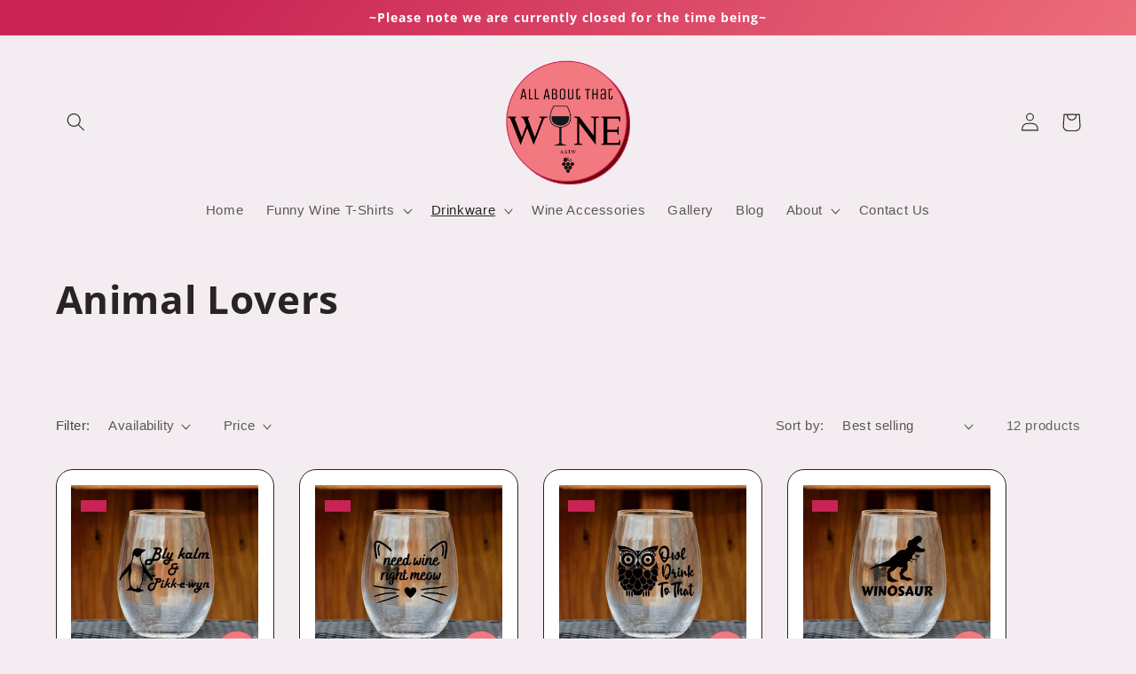

--- FILE ---
content_type: text/html; charset=utf-8
request_url: https://www.allaboutthatwine.co.za/collections/animal-lovers
body_size: 35900
content:
<!doctype html>
<html class="no-js" lang="en">
  <head>

    <meta charset="utf-8">
    <meta http-equiv="X-UA-Compatible" content="IE=edge">
    <meta name="viewport" content="width=device-width,initial-scale=1">
    <meta name="theme-color" content="">
    <!-- Google Tag Manager -->
<script>(function(w,d,s,l,i){w[l]=w[l]||[];w[l].push({'gtm.start':
new Date().getTime(),event:'gtm.js'});var f=d.getElementsByTagName(s)[0],
j=d.createElement(s),dl=l!='dataLayer'?'&l='+l:'';j.async=true;j.src=
'https://www.googletagmanager.com/gtm.js?id='+i+dl;f.parentNode.insertBefore(j,f);
})(window,document,'script','dataLayer','GTM-WTDJWXLH');</script>
<!-- End Google Tag Manager -->
    <!-- Google tag (gtag.js) -->
<script async src="https://www.googletagmanager.com/gtag/js?id=G-GESEY46Z7X"></script>
<script>
  window.dataLayer = window.dataLayer || [];
  function gtag(){dataLayer.push(arguments);}
  gtag('js', new Date());

  gtag('config', 'G-GESEY46Z7X');
</script>
    <link rel="canonical" href="https://www.allaboutthatwine.co.za/collections/animal-lovers">
    <link rel="preconnect" href="https://cdn.shopify.com" crossorigin><link rel="icon" type="image/png" href="//www.allaboutthatwine.co.za/cdn/shop/files/Color_Logo_AATW.png?crop=center&height=32&v=1614305886&width=32"><link rel="preconnect" href="https://fonts.shopifycdn.com" crossorigin><title>
      Animal Lovers
 &ndash; All About That Wine</title>

    

    

<meta property="og:site_name" content="All About That Wine">
<meta property="og:url" content="https://www.allaboutthatwine.co.za/collections/animal-lovers">
<meta property="og:title" content="Animal Lovers">
<meta property="og:type" content="website">
<meta property="og:description" content="From funny wine t-shirts to quirky slogan drinkware and more. Proudly South African. Fast nationwide delivery. Shop a variety of fun gifts online today!"><meta property="og:image" content="http://www.allaboutthatwine.co.za/cdn/shop/collections/animal-lovers-977496.jpg?v=1658227323">
  <meta property="og:image:secure_url" content="https://www.allaboutthatwine.co.za/cdn/shop/collections/animal-lovers-977496.jpg?v=1658227323">
  <meta property="og:image:width" content="1080">
  <meta property="og:image:height" content="1080"><meta name="twitter:card" content="summary_large_image">
<meta name="twitter:title" content="Animal Lovers">
<meta name="twitter:description" content="From funny wine t-shirts to quirky slogan drinkware and more. Proudly South African. Fast nationwide delivery. Shop a variety of fun gifts online today!">


    <script src="//www.allaboutthatwine.co.za/cdn/shop/t/21/assets/constants.js?v=165488195745554878101676983814" defer="defer"></script>
    <script src="//www.allaboutthatwine.co.za/cdn/shop/t/21/assets/pubsub.js?v=2921868252632587581676983817" defer="defer"></script>
    <script src="//www.allaboutthatwine.co.za/cdn/shop/t/21/assets/global.js?v=85297797553816670871676983816" defer="defer"></script>
    <script>window.performance && window.performance.mark && window.performance.mark('shopify.content_for_header.start');</script><meta name="google-site-verification" content="VTK4CBjkLvCvQ323kZC_QOYCC8El4VjFz2K7__JNY_k">
<meta id="shopify-digital-wallet" name="shopify-digital-wallet" content="/39953334430/digital_wallets/dialog">
<link rel="alternate" type="application/atom+xml" title="Feed" href="/collections/animal-lovers.atom" />
<link rel="alternate" type="application/json+oembed" href="https://www.allaboutthatwine.co.za/collections/animal-lovers.oembed">
<script async="async" src="/checkouts/internal/preloads.js?locale=en-ZA"></script>
<script id="shopify-features" type="application/json">{"accessToken":"0083089b79e0337b1b53e8a04883143a","betas":["rich-media-storefront-analytics"],"domain":"www.allaboutthatwine.co.za","predictiveSearch":true,"shopId":39953334430,"locale":"en"}</script>
<script>var Shopify = Shopify || {};
Shopify.shop = "all-about-that-wine.myshopify.com";
Shopify.locale = "en";
Shopify.currency = {"active":"ZAR","rate":"1.0"};
Shopify.country = "ZA";
Shopify.theme = {"name":"Refresh","id":136804466913,"schema_name":"Refresh","schema_version":"8.0.0","theme_store_id":1567,"role":"main"};
Shopify.theme.handle = "null";
Shopify.theme.style = {"id":null,"handle":null};
Shopify.cdnHost = "www.allaboutthatwine.co.za/cdn";
Shopify.routes = Shopify.routes || {};
Shopify.routes.root = "/";</script>
<script type="module">!function(o){(o.Shopify=o.Shopify||{}).modules=!0}(window);</script>
<script>!function(o){function n(){var o=[];function n(){o.push(Array.prototype.slice.apply(arguments))}return n.q=o,n}var t=o.Shopify=o.Shopify||{};t.loadFeatures=n(),t.autoloadFeatures=n()}(window);</script>
<script id="shop-js-analytics" type="application/json">{"pageType":"collection"}</script>
<script defer="defer" async type="module" src="//www.allaboutthatwine.co.za/cdn/shopifycloud/shop-js/modules/v2/client.init-shop-cart-sync_BdyHc3Nr.en.esm.js"></script>
<script defer="defer" async type="module" src="//www.allaboutthatwine.co.za/cdn/shopifycloud/shop-js/modules/v2/chunk.common_Daul8nwZ.esm.js"></script>
<script type="module">
  await import("//www.allaboutthatwine.co.za/cdn/shopifycloud/shop-js/modules/v2/client.init-shop-cart-sync_BdyHc3Nr.en.esm.js");
await import("//www.allaboutthatwine.co.za/cdn/shopifycloud/shop-js/modules/v2/chunk.common_Daul8nwZ.esm.js");

  window.Shopify.SignInWithShop?.initShopCartSync?.({"fedCMEnabled":true,"windoidEnabled":true});

</script>
<script>(function() {
  var isLoaded = false;
  function asyncLoad() {
    if (isLoaded) return;
    isLoaded = true;
    var urls = ["\/\/code.tidio.co\/ieombydj1t9lminsxcaeoeazdoo4qxmk.js?shop=all-about-that-wine.myshopify.com","https:\/\/cloudsearch-1f874.kxcdn.com\/shopify.js?srp=\/a\/search\u0026shop=all-about-that-wine.myshopify.com","\/\/cdn.shopify.com\/proxy\/d283506ca55a422e59aa1a639c6f0d36601ba819f02224831f2fcdf93e9c092c\/api.goaffpro.com\/loader.js?shop=all-about-that-wine.myshopify.com\u0026sp-cache-control=cHVibGljLCBtYXgtYWdlPTkwMA","https:\/\/app.testimonialhub.com\/shopifyapp\/showsrstemplate.js?shop=all-about-that-wine.myshopify.com","https:\/\/cdn.nfcube.com\/39528da8b5296adce21314afce6dc1a4.js?shop=all-about-that-wine.myshopify.com","https:\/\/popup.tible.tech\/app\/shop\/all-about-that-wine\/popup.js?v=20231217113407\u0026shop=all-about-that-wine.myshopify.com"];
    for (var i = 0; i < urls.length; i++) {
      var s = document.createElement('script');
      s.type = 'text/javascript';
      s.async = true;
      s.src = urls[i];
      var x = document.getElementsByTagName('script')[0];
      x.parentNode.insertBefore(s, x);
    }
  };
  if(window.attachEvent) {
    window.attachEvent('onload', asyncLoad);
  } else {
    window.addEventListener('load', asyncLoad, false);
  }
})();</script>
<script id="__st">var __st={"a":39953334430,"offset":7200,"reqid":"c24eadd2-2cb3-43da-9ce2-4b1c4f3c31bf-1769003768","pageurl":"www.allaboutthatwine.co.za\/collections\/animal-lovers","u":"1839710a4602","p":"collection","rtyp":"collection","rid":272829644958};</script>
<script>window.ShopifyPaypalV4VisibilityTracking = true;</script>
<script id="captcha-bootstrap">!function(){'use strict';const t='contact',e='account',n='new_comment',o=[[t,t],['blogs',n],['comments',n],[t,'customer']],c=[[e,'customer_login'],[e,'guest_login'],[e,'recover_customer_password'],[e,'create_customer']],r=t=>t.map((([t,e])=>`form[action*='/${t}']:not([data-nocaptcha='true']) input[name='form_type'][value='${e}']`)).join(','),a=t=>()=>t?[...document.querySelectorAll(t)].map((t=>t.form)):[];function s(){const t=[...o],e=r(t);return a(e)}const i='password',u='form_key',d=['recaptcha-v3-token','g-recaptcha-response','h-captcha-response',i],f=()=>{try{return window.sessionStorage}catch{return}},m='__shopify_v',_=t=>t.elements[u];function p(t,e,n=!1){try{const o=window.sessionStorage,c=JSON.parse(o.getItem(e)),{data:r}=function(t){const{data:e,action:n}=t;return t[m]||n?{data:e,action:n}:{data:t,action:n}}(c);for(const[e,n]of Object.entries(r))t.elements[e]&&(t.elements[e].value=n);n&&o.removeItem(e)}catch(o){console.error('form repopulation failed',{error:o})}}const l='form_type',E='cptcha';function T(t){t.dataset[E]=!0}const w=window,h=w.document,L='Shopify',v='ce_forms',y='captcha';let A=!1;((t,e)=>{const n=(g='f06e6c50-85a8-45c8-87d0-21a2b65856fe',I='https://cdn.shopify.com/shopifycloud/storefront-forms-hcaptcha/ce_storefront_forms_captcha_hcaptcha.v1.5.2.iife.js',D={infoText:'Protected by hCaptcha',privacyText:'Privacy',termsText:'Terms'},(t,e,n)=>{const o=w[L][v],c=o.bindForm;if(c)return c(t,g,e,D).then(n);var r;o.q.push([[t,g,e,D],n]),r=I,A||(h.body.append(Object.assign(h.createElement('script'),{id:'captcha-provider',async:!0,src:r})),A=!0)});var g,I,D;w[L]=w[L]||{},w[L][v]=w[L][v]||{},w[L][v].q=[],w[L][y]=w[L][y]||{},w[L][y].protect=function(t,e){n(t,void 0,e),T(t)},Object.freeze(w[L][y]),function(t,e,n,w,h,L){const[v,y,A,g]=function(t,e,n){const i=e?o:[],u=t?c:[],d=[...i,...u],f=r(d),m=r(i),_=r(d.filter((([t,e])=>n.includes(e))));return[a(f),a(m),a(_),s()]}(w,h,L),I=t=>{const e=t.target;return e instanceof HTMLFormElement?e:e&&e.form},D=t=>v().includes(t);t.addEventListener('submit',(t=>{const e=I(t);if(!e)return;const n=D(e)&&!e.dataset.hcaptchaBound&&!e.dataset.recaptchaBound,o=_(e),c=g().includes(e)&&(!o||!o.value);(n||c)&&t.preventDefault(),c&&!n&&(function(t){try{if(!f())return;!function(t){const e=f();if(!e)return;const n=_(t);if(!n)return;const o=n.value;o&&e.removeItem(o)}(t);const e=Array.from(Array(32),(()=>Math.random().toString(36)[2])).join('');!function(t,e){_(t)||t.append(Object.assign(document.createElement('input'),{type:'hidden',name:u})),t.elements[u].value=e}(t,e),function(t,e){const n=f();if(!n)return;const o=[...t.querySelectorAll(`input[type='${i}']`)].map((({name:t})=>t)),c=[...d,...o],r={};for(const[a,s]of new FormData(t).entries())c.includes(a)||(r[a]=s);n.setItem(e,JSON.stringify({[m]:1,action:t.action,data:r}))}(t,e)}catch(e){console.error('failed to persist form',e)}}(e),e.submit())}));const S=(t,e)=>{t&&!t.dataset[E]&&(n(t,e.some((e=>e===t))),T(t))};for(const o of['focusin','change'])t.addEventListener(o,(t=>{const e=I(t);D(e)&&S(e,y())}));const B=e.get('form_key'),M=e.get(l),P=B&&M;t.addEventListener('DOMContentLoaded',(()=>{const t=y();if(P)for(const e of t)e.elements[l].value===M&&p(e,B);[...new Set([...A(),...v().filter((t=>'true'===t.dataset.shopifyCaptcha))])].forEach((e=>S(e,t)))}))}(h,new URLSearchParams(w.location.search),n,t,e,['guest_login'])})(!0,!0)}();</script>
<script integrity="sha256-4kQ18oKyAcykRKYeNunJcIwy7WH5gtpwJnB7kiuLZ1E=" data-source-attribution="shopify.loadfeatures" defer="defer" src="//www.allaboutthatwine.co.za/cdn/shopifycloud/storefront/assets/storefront/load_feature-a0a9edcb.js" crossorigin="anonymous"></script>
<script data-source-attribution="shopify.dynamic_checkout.dynamic.init">var Shopify=Shopify||{};Shopify.PaymentButton=Shopify.PaymentButton||{isStorefrontPortableWallets:!0,init:function(){window.Shopify.PaymentButton.init=function(){};var t=document.createElement("script");t.src="https://www.allaboutthatwine.co.za/cdn/shopifycloud/portable-wallets/latest/portable-wallets.en.js",t.type="module",document.head.appendChild(t)}};
</script>
<script data-source-attribution="shopify.dynamic_checkout.buyer_consent">
  function portableWalletsHideBuyerConsent(e){var t=document.getElementById("shopify-buyer-consent"),n=document.getElementById("shopify-subscription-policy-button");t&&n&&(t.classList.add("hidden"),t.setAttribute("aria-hidden","true"),n.removeEventListener("click",e))}function portableWalletsShowBuyerConsent(e){var t=document.getElementById("shopify-buyer-consent"),n=document.getElementById("shopify-subscription-policy-button");t&&n&&(t.classList.remove("hidden"),t.removeAttribute("aria-hidden"),n.addEventListener("click",e))}window.Shopify?.PaymentButton&&(window.Shopify.PaymentButton.hideBuyerConsent=portableWalletsHideBuyerConsent,window.Shopify.PaymentButton.showBuyerConsent=portableWalletsShowBuyerConsent);
</script>
<script data-source-attribution="shopify.dynamic_checkout.cart.bootstrap">document.addEventListener("DOMContentLoaded",(function(){function t(){return document.querySelector("shopify-accelerated-checkout-cart, shopify-accelerated-checkout")}if(t())Shopify.PaymentButton.init();else{new MutationObserver((function(e,n){t()&&(Shopify.PaymentButton.init(),n.disconnect())})).observe(document.body,{childList:!0,subtree:!0})}}));
</script>
<script id="sections-script" data-sections="header,footer" defer="defer" src="//www.allaboutthatwine.co.za/cdn/shop/t/21/compiled_assets/scripts.js?v=1200"></script>
<script>window.performance && window.performance.mark && window.performance.mark('shopify.content_for_header.end');</script>


    <style data-shopify>
      
      
      
      
      @font-face {
  font-family: "Open Sans";
  font-weight: 700;
  font-style: normal;
  font-display: swap;
  src: url("//www.allaboutthatwine.co.za/cdn/fonts/open_sans/opensans_n7.a9393be1574ea8606c68f4441806b2711d0d13e4.woff2") format("woff2"),
       url("//www.allaboutthatwine.co.za/cdn/fonts/open_sans/opensans_n7.7b8af34a6ebf52beb1a4c1d8c73ad6910ec2e553.woff") format("woff");
}


      :root {
        --font-body-family: "system_ui", -apple-system, 'Segoe UI', Roboto, 'Helvetica Neue', 'Noto Sans', 'Liberation Sans', Arial, sans-serif, 'Apple Color Emoji', 'Segoe UI Emoji', 'Segoe UI Symbol', 'Noto Color Emoji';
        --font-body-style: normal;
        --font-body-weight: 400;
        --font-body-weight-bold: 700;

        --font-heading-family: "Open Sans", sans-serif;
        --font-heading-style: normal;
        --font-heading-weight: 700;

        --font-body-scale: 1.05;
        --font-heading-scale: 1.0476190476190477;

        --color-base-text: 41, 35, 37;
        --color-shadow: 41, 35, 37;
        --color-base-background-1: 243, 237, 241;
        --color-base-background-2: 255, 255, 255;
        --color-base-solid-button-labels: 255, 255, 255;
        --color-base-outline-button-labels: 200, 35, 84;
        --color-base-accent-1: 200, 35, 84;
        --color-base-accent-2: 242, 121, 128;
        --payment-terms-background-color: #f3edf1;

        --gradient-base-background-1: #f3edf1;
        --gradient-base-background-2: #ffffff;
        --gradient-base-accent-1: linear-gradient(127deg, rgba(200, 35, 84, 1) 11%, rgba(242, 121, 128, 1) 81%);
        --gradient-base-accent-2: #f27980;

        --media-padding: px;
        --media-border-opacity: 0.1;
        --media-border-width: 0px;
        --media-radius: 20px;
        --media-shadow-opacity: 0.0;
        --media-shadow-horizontal-offset: 0px;
        --media-shadow-vertical-offset: 4px;
        --media-shadow-blur-radius: 5px;
        --media-shadow-visible: 0;

        --page-width: 120rem;
        --page-width-margin: 0rem;

        --product-card-image-padding: 1.6rem;
        --product-card-corner-radius: 1.8rem;
        --product-card-text-alignment: left;
        --product-card-border-width: 0.1rem;
        --product-card-border-opacity: 1.0;
        --product-card-shadow-opacity: 0.0;
        --product-card-shadow-visible: 0;
        --product-card-shadow-horizontal-offset: 0.0rem;
        --product-card-shadow-vertical-offset: 0.4rem;
        --product-card-shadow-blur-radius: 0.5rem;

        --collection-card-image-padding: 1.6rem;
        --collection-card-corner-radius: 1.8rem;
        --collection-card-text-alignment: left;
        --collection-card-border-width: 0.1rem;
        --collection-card-border-opacity: 1.0;
        --collection-card-shadow-opacity: 0.0;
        --collection-card-shadow-visible: 0;
        --collection-card-shadow-horizontal-offset: 0.0rem;
        --collection-card-shadow-vertical-offset: 0.4rem;
        --collection-card-shadow-blur-radius: 0.5rem;

        --blog-card-image-padding: 1.6rem;
        --blog-card-corner-radius: 1.8rem;
        --blog-card-text-alignment: left;
        --blog-card-border-width: 0.1rem;
        --blog-card-border-opacity: 1.0;
        --blog-card-shadow-opacity: 0.0;
        --blog-card-shadow-visible: 0;
        --blog-card-shadow-horizontal-offset: 0.0rem;
        --blog-card-shadow-vertical-offset: 0.4rem;
        --blog-card-shadow-blur-radius: 0.5rem;

        --badge-corner-radius: 0.0rem;

        --popup-border-width: 1px;
        --popup-border-opacity: 0.1;
        --popup-corner-radius: 18px;
        --popup-shadow-opacity: 0.0;
        --popup-shadow-horizontal-offset: 0px;
        --popup-shadow-vertical-offset: 4px;
        --popup-shadow-blur-radius: 5px;

        --drawer-border-width: 0px;
        --drawer-border-opacity: 0.1;
        --drawer-shadow-opacity: 0.0;
        --drawer-shadow-horizontal-offset: 0px;
        --drawer-shadow-vertical-offset: 4px;
        --drawer-shadow-blur-radius: 5px;

        --spacing-sections-desktop: 8px;
        --spacing-sections-mobile: 8px;

        --grid-desktop-vertical-spacing: 28px;
        --grid-desktop-horizontal-spacing: 28px;
        --grid-mobile-vertical-spacing: 14px;
        --grid-mobile-horizontal-spacing: 14px;

        --text-boxes-border-opacity: 0.1;
        --text-boxes-border-width: 0px;
        --text-boxes-radius: 20px;
        --text-boxes-shadow-opacity: 0.0;
        --text-boxes-shadow-visible: 0;
        --text-boxes-shadow-horizontal-offset: 0px;
        --text-boxes-shadow-vertical-offset: 4px;
        --text-boxes-shadow-blur-radius: 5px;

        --buttons-radius: 40px;
        --buttons-radius-outset: 41px;
        --buttons-border-width: 1px;
        --buttons-border-opacity: 1.0;
        --buttons-shadow-opacity: 0.0;
        --buttons-shadow-visible: 0;
        --buttons-shadow-horizontal-offset: 0px;
        --buttons-shadow-vertical-offset: 4px;
        --buttons-shadow-blur-radius: 5px;
        --buttons-border-offset: 0.3px;

        --inputs-radius: 26px;
        --inputs-border-width: 1px;
        --inputs-border-opacity: 0.55;
        --inputs-shadow-opacity: 0.0;
        --inputs-shadow-horizontal-offset: 0px;
        --inputs-margin-offset: 0px;
        --inputs-shadow-vertical-offset: 4px;
        --inputs-shadow-blur-radius: 5px;
        --inputs-radius-outset: 27px;

        --variant-pills-radius: 40px;
        --variant-pills-border-width: 1px;
        --variant-pills-border-opacity: 0.55;
        --variant-pills-shadow-opacity: 0.0;
        --variant-pills-shadow-horizontal-offset: 0px;
        --variant-pills-shadow-vertical-offset: 4px;
        --variant-pills-shadow-blur-radius: 5px;
      }

      *,
      *::before,
      *::after {
        box-sizing: inherit;
      }

      html {
        box-sizing: border-box;
        font-size: calc(var(--font-body-scale) * 62.5%);
        height: 100%;
      }

      body {
        display: grid;
        grid-template-rows: auto auto 1fr auto;
        grid-template-columns: 100%;
        min-height: 100%;
        margin: 0;
        font-size: 1.5rem;
        letter-spacing: 0.06rem;
        line-height: calc(1 + 0.8 / var(--font-body-scale));
        font-family: var(--font-body-family);
        font-style: var(--font-body-style);
        font-weight: var(--font-body-weight);
      }

      @media screen and (min-width: 750px) {
        body {
          font-size: 1.6rem;
        }
      }
    </style>

    <link href="//www.allaboutthatwine.co.za/cdn/shop/t/21/assets/base.css?v=831047894957930821676983817" rel="stylesheet" type="text/css" media="all" />
<link rel="preload" as="font" href="//www.allaboutthatwine.co.za/cdn/fonts/open_sans/opensans_n7.a9393be1574ea8606c68f4441806b2711d0d13e4.woff2" type="font/woff2" crossorigin><link rel="stylesheet" href="//www.allaboutthatwine.co.za/cdn/shop/t/21/assets/component-predictive-search.css?v=85913294783299393391676983815" media="print" onload="this.media='all'"><script>document.documentElement.className = document.documentElement.className.replace('no-js', 'js');
    if (Shopify.designMode) {
      document.documentElement.classList.add('shopify-design-mode');
    }
    </script>
  <script src="https://cdn.shopify.com/extensions/019b8d54-2388-79d8-becc-d32a3afe2c7a/omnisend-50/assets/omnisend-in-shop.js" type="text/javascript" defer="defer"></script>
<link href="https://monorail-edge.shopifysvc.com" rel="dns-prefetch">
<script>(function(){if ("sendBeacon" in navigator && "performance" in window) {try {var session_token_from_headers = performance.getEntriesByType('navigation')[0].serverTiming.find(x => x.name == '_s').description;} catch {var session_token_from_headers = undefined;}var session_cookie_matches = document.cookie.match(/_shopify_s=([^;]*)/);var session_token_from_cookie = session_cookie_matches && session_cookie_matches.length === 2 ? session_cookie_matches[1] : "";var session_token = session_token_from_headers || session_token_from_cookie || "";function handle_abandonment_event(e) {var entries = performance.getEntries().filter(function(entry) {return /monorail-edge.shopifysvc.com/.test(entry.name);});if (!window.abandonment_tracked && entries.length === 0) {window.abandonment_tracked = true;var currentMs = Date.now();var navigation_start = performance.timing.navigationStart;var payload = {shop_id: 39953334430,url: window.location.href,navigation_start,duration: currentMs - navigation_start,session_token,page_type: "collection"};window.navigator.sendBeacon("https://monorail-edge.shopifysvc.com/v1/produce", JSON.stringify({schema_id: "online_store_buyer_site_abandonment/1.1",payload: payload,metadata: {event_created_at_ms: currentMs,event_sent_at_ms: currentMs}}));}}window.addEventListener('pagehide', handle_abandonment_event);}}());</script>
<script id="web-pixels-manager-setup">(function e(e,d,r,n,o){if(void 0===o&&(o={}),!Boolean(null===(a=null===(i=window.Shopify)||void 0===i?void 0:i.analytics)||void 0===a?void 0:a.replayQueue)){var i,a;window.Shopify=window.Shopify||{};var t=window.Shopify;t.analytics=t.analytics||{};var s=t.analytics;s.replayQueue=[],s.publish=function(e,d,r){return s.replayQueue.push([e,d,r]),!0};try{self.performance.mark("wpm:start")}catch(e){}var l=function(){var e={modern:/Edge?\/(1{2}[4-9]|1[2-9]\d|[2-9]\d{2}|\d{4,})\.\d+(\.\d+|)|Firefox\/(1{2}[4-9]|1[2-9]\d|[2-9]\d{2}|\d{4,})\.\d+(\.\d+|)|Chrom(ium|e)\/(9{2}|\d{3,})\.\d+(\.\d+|)|(Maci|X1{2}).+ Version\/(15\.\d+|(1[6-9]|[2-9]\d|\d{3,})\.\d+)([,.]\d+|)( \(\w+\)|)( Mobile\/\w+|) Safari\/|Chrome.+OPR\/(9{2}|\d{3,})\.\d+\.\d+|(CPU[ +]OS|iPhone[ +]OS|CPU[ +]iPhone|CPU IPhone OS|CPU iPad OS)[ +]+(15[._]\d+|(1[6-9]|[2-9]\d|\d{3,})[._]\d+)([._]\d+|)|Android:?[ /-](13[3-9]|1[4-9]\d|[2-9]\d{2}|\d{4,})(\.\d+|)(\.\d+|)|Android.+Firefox\/(13[5-9]|1[4-9]\d|[2-9]\d{2}|\d{4,})\.\d+(\.\d+|)|Android.+Chrom(ium|e)\/(13[3-9]|1[4-9]\d|[2-9]\d{2}|\d{4,})\.\d+(\.\d+|)|SamsungBrowser\/([2-9]\d|\d{3,})\.\d+/,legacy:/Edge?\/(1[6-9]|[2-9]\d|\d{3,})\.\d+(\.\d+|)|Firefox\/(5[4-9]|[6-9]\d|\d{3,})\.\d+(\.\d+|)|Chrom(ium|e)\/(5[1-9]|[6-9]\d|\d{3,})\.\d+(\.\d+|)([\d.]+$|.*Safari\/(?![\d.]+ Edge\/[\d.]+$))|(Maci|X1{2}).+ Version\/(10\.\d+|(1[1-9]|[2-9]\d|\d{3,})\.\d+)([,.]\d+|)( \(\w+\)|)( Mobile\/\w+|) Safari\/|Chrome.+OPR\/(3[89]|[4-9]\d|\d{3,})\.\d+\.\d+|(CPU[ +]OS|iPhone[ +]OS|CPU[ +]iPhone|CPU IPhone OS|CPU iPad OS)[ +]+(10[._]\d+|(1[1-9]|[2-9]\d|\d{3,})[._]\d+)([._]\d+|)|Android:?[ /-](13[3-9]|1[4-9]\d|[2-9]\d{2}|\d{4,})(\.\d+|)(\.\d+|)|Mobile Safari.+OPR\/([89]\d|\d{3,})\.\d+\.\d+|Android.+Firefox\/(13[5-9]|1[4-9]\d|[2-9]\d{2}|\d{4,})\.\d+(\.\d+|)|Android.+Chrom(ium|e)\/(13[3-9]|1[4-9]\d|[2-9]\d{2}|\d{4,})\.\d+(\.\d+|)|Android.+(UC? ?Browser|UCWEB|U3)[ /]?(15\.([5-9]|\d{2,})|(1[6-9]|[2-9]\d|\d{3,})\.\d+)\.\d+|SamsungBrowser\/(5\.\d+|([6-9]|\d{2,})\.\d+)|Android.+MQ{2}Browser\/(14(\.(9|\d{2,})|)|(1[5-9]|[2-9]\d|\d{3,})(\.\d+|))(\.\d+|)|K[Aa][Ii]OS\/(3\.\d+|([4-9]|\d{2,})\.\d+)(\.\d+|)/},d=e.modern,r=e.legacy,n=navigator.userAgent;return n.match(d)?"modern":n.match(r)?"legacy":"unknown"}(),u="modern"===l?"modern":"legacy",c=(null!=n?n:{modern:"",legacy:""})[u],f=function(e){return[e.baseUrl,"/wpm","/b",e.hashVersion,"modern"===e.buildTarget?"m":"l",".js"].join("")}({baseUrl:d,hashVersion:r,buildTarget:u}),m=function(e){var d=e.version,r=e.bundleTarget,n=e.surface,o=e.pageUrl,i=e.monorailEndpoint;return{emit:function(e){var a=e.status,t=e.errorMsg,s=(new Date).getTime(),l=JSON.stringify({metadata:{event_sent_at_ms:s},events:[{schema_id:"web_pixels_manager_load/3.1",payload:{version:d,bundle_target:r,page_url:o,status:a,surface:n,error_msg:t},metadata:{event_created_at_ms:s}}]});if(!i)return console&&console.warn&&console.warn("[Web Pixels Manager] No Monorail endpoint provided, skipping logging."),!1;try{return self.navigator.sendBeacon.bind(self.navigator)(i,l)}catch(e){}var u=new XMLHttpRequest;try{return u.open("POST",i,!0),u.setRequestHeader("Content-Type","text/plain"),u.send(l),!0}catch(e){return console&&console.warn&&console.warn("[Web Pixels Manager] Got an unhandled error while logging to Monorail."),!1}}}}({version:r,bundleTarget:l,surface:e.surface,pageUrl:self.location.href,monorailEndpoint:e.monorailEndpoint});try{o.browserTarget=l,function(e){var d=e.src,r=e.async,n=void 0===r||r,o=e.onload,i=e.onerror,a=e.sri,t=e.scriptDataAttributes,s=void 0===t?{}:t,l=document.createElement("script"),u=document.querySelector("head"),c=document.querySelector("body");if(l.async=n,l.src=d,a&&(l.integrity=a,l.crossOrigin="anonymous"),s)for(var f in s)if(Object.prototype.hasOwnProperty.call(s,f))try{l.dataset[f]=s[f]}catch(e){}if(o&&l.addEventListener("load",o),i&&l.addEventListener("error",i),u)u.appendChild(l);else{if(!c)throw new Error("Did not find a head or body element to append the script");c.appendChild(l)}}({src:f,async:!0,onload:function(){if(!function(){var e,d;return Boolean(null===(d=null===(e=window.Shopify)||void 0===e?void 0:e.analytics)||void 0===d?void 0:d.initialized)}()){var d=window.webPixelsManager.init(e)||void 0;if(d){var r=window.Shopify.analytics;r.replayQueue.forEach((function(e){var r=e[0],n=e[1],o=e[2];d.publishCustomEvent(r,n,o)})),r.replayQueue=[],r.publish=d.publishCustomEvent,r.visitor=d.visitor,r.initialized=!0}}},onerror:function(){return m.emit({status:"failed",errorMsg:"".concat(f," has failed to load")})},sri:function(e){var d=/^sha384-[A-Za-z0-9+/=]+$/;return"string"==typeof e&&d.test(e)}(c)?c:"",scriptDataAttributes:o}),m.emit({status:"loading"})}catch(e){m.emit({status:"failed",errorMsg:(null==e?void 0:e.message)||"Unknown error"})}}})({shopId: 39953334430,storefrontBaseUrl: "https://www.allaboutthatwine.co.za",extensionsBaseUrl: "https://extensions.shopifycdn.com/cdn/shopifycloud/web-pixels-manager",monorailEndpoint: "https://monorail-edge.shopifysvc.com/unstable/produce_batch",surface: "storefront-renderer",enabledBetaFlags: ["2dca8a86"],webPixelsConfigList: [{"id":"1069580513","configuration":"{\"shop\":\"all-about-that-wine.myshopify.com\",\"cookie_duration\":\"604800\"}","eventPayloadVersion":"v1","runtimeContext":"STRICT","scriptVersion":"a2e7513c3708f34b1f617d7ce88f9697","type":"APP","apiClientId":2744533,"privacyPurposes":["ANALYTICS","MARKETING"],"dataSharingAdjustments":{"protectedCustomerApprovalScopes":["read_customer_address","read_customer_email","read_customer_name","read_customer_personal_data","read_customer_phone"]}},{"id":"432505057","configuration":"{\"config\":\"{\\\"pixel_id\\\":\\\"G-GESEY46Z7X\\\",\\\"target_country\\\":\\\"ZA\\\",\\\"gtag_events\\\":[{\\\"type\\\":\\\"search\\\",\\\"action_label\\\":[\\\"G-GESEY46Z7X\\\",\\\"AW-623317516\\\/nl51CKihucADEIyknKkC\\\"]},{\\\"type\\\":\\\"begin_checkout\\\",\\\"action_label\\\":[\\\"G-GESEY46Z7X\\\",\\\"AW-623317516\\\/rUiSCKWhucADEIyknKkC\\\"]},{\\\"type\\\":\\\"view_item\\\",\\\"action_label\\\":[\\\"G-GESEY46Z7X\\\",\\\"AW-623317516\\\/7xlJCJ-hucADEIyknKkC\\\",\\\"MC-24BNKTPXDF\\\"]},{\\\"type\\\":\\\"purchase\\\",\\\"action_label\\\":[\\\"G-GESEY46Z7X\\\",\\\"AW-623317516\\\/HueYCJyhucADEIyknKkC\\\",\\\"MC-24BNKTPXDF\\\"]},{\\\"type\\\":\\\"page_view\\\",\\\"action_label\\\":[\\\"G-GESEY46Z7X\\\",\\\"AW-623317516\\\/GOfnCJmhucADEIyknKkC\\\",\\\"MC-24BNKTPXDF\\\"]},{\\\"type\\\":\\\"add_payment_info\\\",\\\"action_label\\\":[\\\"G-GESEY46Z7X\\\",\\\"AW-623317516\\\/NZzvCKuhucADEIyknKkC\\\"]},{\\\"type\\\":\\\"add_to_cart\\\",\\\"action_label\\\":[\\\"G-GESEY46Z7X\\\",\\\"AW-623317516\\\/bNuuCKKhucADEIyknKkC\\\"]}],\\\"enable_monitoring_mode\\\":false}\"}","eventPayloadVersion":"v1","runtimeContext":"OPEN","scriptVersion":"b2a88bafab3e21179ed38636efcd8a93","type":"APP","apiClientId":1780363,"privacyPurposes":[],"dataSharingAdjustments":{"protectedCustomerApprovalScopes":["read_customer_address","read_customer_email","read_customer_name","read_customer_personal_data","read_customer_phone"]}},{"id":"215843041","configuration":"{\"pixel_id\":\"883903685423112\",\"pixel_type\":\"facebook_pixel\",\"metaapp_system_user_token\":\"-\"}","eventPayloadVersion":"v1","runtimeContext":"OPEN","scriptVersion":"ca16bc87fe92b6042fbaa3acc2fbdaa6","type":"APP","apiClientId":2329312,"privacyPurposes":["ANALYTICS","MARKETING","SALE_OF_DATA"],"dataSharingAdjustments":{"protectedCustomerApprovalScopes":["read_customer_address","read_customer_email","read_customer_name","read_customer_personal_data","read_customer_phone"]}},{"id":"shopify-app-pixel","configuration":"{}","eventPayloadVersion":"v1","runtimeContext":"STRICT","scriptVersion":"0450","apiClientId":"shopify-pixel","type":"APP","privacyPurposes":["ANALYTICS","MARKETING"]},{"id":"shopify-custom-pixel","eventPayloadVersion":"v1","runtimeContext":"LAX","scriptVersion":"0450","apiClientId":"shopify-pixel","type":"CUSTOM","privacyPurposes":["ANALYTICS","MARKETING"]}],isMerchantRequest: false,initData: {"shop":{"name":"All About That Wine","paymentSettings":{"currencyCode":"ZAR"},"myshopifyDomain":"all-about-that-wine.myshopify.com","countryCode":"ZA","storefrontUrl":"https:\/\/www.allaboutthatwine.co.za"},"customer":null,"cart":null,"checkout":null,"productVariants":[],"purchasingCompany":null},},"https://www.allaboutthatwine.co.za/cdn","fcfee988w5aeb613cpc8e4bc33m6693e112",{"modern":"","legacy":""},{"shopId":"39953334430","storefrontBaseUrl":"https:\/\/www.allaboutthatwine.co.za","extensionBaseUrl":"https:\/\/extensions.shopifycdn.com\/cdn\/shopifycloud\/web-pixels-manager","surface":"storefront-renderer","enabledBetaFlags":"[\"2dca8a86\"]","isMerchantRequest":"false","hashVersion":"fcfee988w5aeb613cpc8e4bc33m6693e112","publish":"custom","events":"[[\"page_viewed\",{}],[\"collection_viewed\",{\"collection\":{\"id\":\"272829644958\",\"title\":\"Animal Lovers\",\"productVariants\":[{\"price\":{\"amount\":105.0,\"currencyCode\":\"ZAR\"},\"product\":{\"title\":\"Bly Kalm \u0026 Pikk-e-Wyn Stemless Glass\",\"vendor\":\"AATW\",\"id\":\"5963681923230\",\"untranslatedTitle\":\"Bly Kalm \u0026 Pikk-e-Wyn Stemless Glass\",\"url\":\"\/products\/bly-kalm-pikk-e-wyn\",\"type\":\"Stemless Glasses\"},\"id\":\"42566052413665\",\"image\":{\"src\":\"\/\/www.allaboutthatwine.co.za\/cdn\/shop\/products\/bly-kalm-pikk-e-wyn-stemless-glass-double-wall-tumbler-stemless-glass-500ml-matt-black-583159.jpg?v=1647354550\"},\"sku\":null,\"title\":\"Candy pink\",\"untranslatedTitle\":\"Candy pink\"},{\"price\":{\"amount\":105.0,\"currencyCode\":\"ZAR\"},\"product\":{\"title\":\"Need Wine Right Meow Stemless Glass\",\"vendor\":\"AATW\",\"id\":\"5963592138910\",\"untranslatedTitle\":\"Need Wine Right Meow Stemless Glass\",\"url\":\"\/products\/need-wine-right-meow\",\"type\":\"Stemless Glasses\"},\"id\":\"42566057885921\",\"image\":{\"src\":\"\/\/www.allaboutthatwine.co.za\/cdn\/shop\/products\/need-wine-right-meow-stemless-glass-double-wall-tumbler-stemless-glass-500ml-matt-black-772120.jpg?v=1647354964\"},\"sku\":null,\"title\":\"Candy pink\",\"untranslatedTitle\":\"Candy pink\"},{\"price\":{\"amount\":105.0,\"currencyCode\":\"ZAR\"},\"product\":{\"title\":\"Owl Drink To That Stemless Glass\",\"vendor\":\"AATW\",\"id\":\"6023579467934\",\"untranslatedTitle\":\"Owl Drink To That Stemless Glass\",\"url\":\"\/products\/owl-drink-to-that\",\"type\":\"Stemless Glasses\"},\"id\":\"42566046318817\",\"image\":{\"src\":\"\/\/www.allaboutthatwine.co.za\/cdn\/shop\/products\/owl-drink-to-that-stemless-glass-double-wall-tumbler-stemless-glass-500ml-matt-black-172910.jpg?v=1647354354\"},\"sku\":null,\"title\":\"Candy pink\",\"untranslatedTitle\":\"Candy pink\"},{\"price\":{\"amount\":105.0,\"currencyCode\":\"ZAR\"},\"product\":{\"title\":\"Winosaur Stemless Glass\",\"vendor\":\"AATW\",\"id\":\"5833289826462\",\"untranslatedTitle\":\"Winosaur Stemless Glass\",\"url\":\"\/products\/winosaur\",\"type\":\"Stemless Glasses\"},\"id\":\"42566124765409\",\"image\":{\"src\":\"\/\/www.allaboutthatwine.co.za\/cdn\/shop\/products\/winosaur-stemless-glass-double-wall-tumbler-stemless-glass-500ml-matt-black-189820.jpg?v=1647355279\"},\"sku\":null,\"title\":\"Candy pink\",\"untranslatedTitle\":\"Candy pink\"},{\"price\":{\"amount\":195.0,\"currencyCode\":\"ZAR\"},\"product\":{\"title\":\"Bly Kalm \u0026 Pikk-e-Wyn Double-Wall Tumbler\",\"vendor\":\"AATW\",\"id\":\"7601237885153\",\"untranslatedTitle\":\"Bly Kalm \u0026 Pikk-e-Wyn Double-Wall Tumbler\",\"url\":\"\/products\/bly-kalm-pikk-e-wyn-double-wall-tumbler\",\"type\":\"Double-wall Tumblers\"},\"id\":\"43461864784097\",\"image\":{\"src\":\"\/\/www.allaboutthatwine.co.za\/cdn\/shop\/products\/bly-kalm-pikk-e-wyn-double-wall-tumbler-486904.jpg?v=1647713884\"},\"sku\":null,\"title\":\"White Tumbler \/ Candy pink\",\"untranslatedTitle\":\"White Tumbler \/ Candy pink\"},{\"price\":{\"amount\":195.0,\"currencyCode\":\"ZAR\"},\"product\":{\"title\":\"Owl Drink To That Double-Wall Tumbler\",\"vendor\":\"AATW\",\"id\":\"7601237491937\",\"untranslatedTitle\":\"Owl Drink To That Double-Wall Tumbler\",\"url\":\"\/products\/owl-drink-to-that-double-wall-tumbler\",\"type\":\"Double-wall Tumblers\"},\"id\":\"43461868814561\",\"image\":{\"src\":\"\/\/www.allaboutthatwine.co.za\/cdn\/shop\/products\/owl-drink-to-that-double-wall-tumbler-132752.jpg?v=1647710870\"},\"sku\":null,\"title\":\"White Tumbler \/ Candy pink\",\"untranslatedTitle\":\"White Tumbler \/ Candy pink\"},{\"price\":{\"amount\":105.0,\"currencyCode\":\"ZAR\"},\"product\":{\"title\":\"Owl Always Love You Stemless Glass\",\"vendor\":\"AATW\",\"id\":\"6023405076638\",\"untranslatedTitle\":\"Owl Always Love You Stemless Glass\",\"url\":\"\/products\/owl-always-love-you\",\"type\":\"Stemless Glasses\"},\"id\":\"42566047989985\",\"image\":{\"src\":\"\/\/www.allaboutthatwine.co.za\/cdn\/shop\/products\/owl-always-love-you-stemless-glass-matt-black-780817.jpg?v=1648067127\"},\"sku\":null,\"title\":\"Candy pink\",\"untranslatedTitle\":\"Candy pink\"},{\"price\":{\"amount\":195.0,\"currencyCode\":\"ZAR\"},\"product\":{\"title\":\"Owl Always Love You Double-Wall Tumbler\",\"vendor\":\"AATW\",\"id\":\"7601237721313\",\"untranslatedTitle\":\"Owl Always Love You Double-Wall Tumbler\",\"url\":\"\/products\/owl-always-love-you-double-wall-tumbler\",\"type\":\"Double-wall Tumblers\"},\"id\":\"43461867962593\",\"image\":{\"src\":\"\/\/www.allaboutthatwine.co.za\/cdn\/shop\/products\/owl-always-love-you-double-wall-tumbler-819452.jpg?v=1647712730\"},\"sku\":null,\"title\":\"White Tumbler \/ Candy pink\",\"untranslatedTitle\":\"White Tumbler \/ Candy pink\"},{\"price\":{\"amount\":195.0,\"currencyCode\":\"ZAR\"},\"product\":{\"title\":\"Pugaholic Double-Wall Tumbler\",\"vendor\":\"AATW\",\"id\":\"7599875260641\",\"untranslatedTitle\":\"Pugaholic Double-Wall Tumbler\",\"url\":\"\/products\/pugaholic-double-wall-tumbler\",\"type\":\"Double-wall Tumblers\"},\"id\":\"43461912625377\",\"image\":{\"src\":\"\/\/www.allaboutthatwine.co.za\/cdn\/shop\/products\/pugaholic-double-wall-tumbler-206459.jpg?v=1647710527\"},\"sku\":null,\"title\":\"White Tumbler \/ Candy pink\",\"untranslatedTitle\":\"White Tumbler \/ Candy pink\"},{\"price\":{\"amount\":195.0,\"currencyCode\":\"ZAR\"},\"product\":{\"title\":\"Winosaur Double-Wall Tumbler\",\"vendor\":\"AATW\",\"id\":\"7601243291873\",\"untranslatedTitle\":\"Winosaur Double-Wall Tumbler\",\"url\":\"\/products\/winosaur-double-wall-tumbler\",\"type\":\"Double-wall Tumblers\"},\"id\":\"43461824020705\",\"image\":{\"src\":\"\/\/www.allaboutthatwine.co.za\/cdn\/shop\/products\/winosaur-double-wall-tumbler-982925.jpg?v=1647712610\"},\"sku\":null,\"title\":\"White Tumbler \/ Candy pink\",\"untranslatedTitle\":\"White Tumbler \/ Candy pink\"},{\"price\":{\"amount\":195.0,\"currencyCode\":\"ZAR\"},\"product\":{\"title\":\"Need Wine Right Meow Double-Wall Tumbler\",\"vendor\":\"AATW\",\"id\":\"7601238278369\",\"untranslatedTitle\":\"Need Wine Right Meow Double-Wall Tumbler\",\"url\":\"\/products\/need-wine-right-meow-double-wall-tumbler\",\"type\":\"Double-wall Tumblers\"},\"id\":\"43461858885857\",\"image\":{\"src\":\"\/\/www.allaboutthatwine.co.za\/cdn\/shop\/products\/need-wine-right-meow-double-wall-tumbler-531584.jpg?v=1647710216\"},\"sku\":null,\"title\":\"White Tumbler \/ Candy pink\",\"untranslatedTitle\":\"White Tumbler \/ Candy pink\"},{\"price\":{\"amount\":105.0,\"currencyCode\":\"ZAR\"},\"product\":{\"title\":\"Pugaholic Stemless Glass\",\"vendor\":\"AATW\",\"id\":\"6705026760862\",\"untranslatedTitle\":\"Pugaholic Stemless Glass\",\"url\":\"\/products\/pugaholic-stemless-glass\",\"type\":\"Stemless Glasses\"},\"id\":\"42566038978785\",\"image\":{\"src\":\"\/\/www.allaboutthatwine.co.za\/cdn\/shop\/products\/pugaholic-stemless-glass-double-wall-tumbler-stemless-glass-500ml-matt-black-751062.jpg?v=1647356690\"},\"sku\":null,\"title\":\"Candy pink\",\"untranslatedTitle\":\"Candy pink\"}]}}]]"});</script><script>
  window.ShopifyAnalytics = window.ShopifyAnalytics || {};
  window.ShopifyAnalytics.meta = window.ShopifyAnalytics.meta || {};
  window.ShopifyAnalytics.meta.currency = 'ZAR';
  var meta = {"products":[{"id":5963681923230,"gid":"gid:\/\/shopify\/Product\/5963681923230","vendor":"AATW","type":"Stemless Glasses","handle":"bly-kalm-pikk-e-wyn","variants":[{"id":42566052413665,"price":10500,"name":"Bly Kalm \u0026 Pikk-e-Wyn Stemless Glass - Candy pink","public_title":"Candy pink","sku":null},{"id":42566052446433,"price":10500,"name":"Bly Kalm \u0026 Pikk-e-Wyn Stemless Glass - Medium green","public_title":"Medium green","sku":null},{"id":42566052479201,"price":10500,"name":"Bly Kalm \u0026 Pikk-e-Wyn Stemless Glass - Signal red","public_title":"Signal red","sku":null},{"id":42566052511969,"price":10500,"name":"Bly Kalm \u0026 Pikk-e-Wyn Stemless Glass - Light orange","public_title":"Light orange","sku":null},{"id":42566052544737,"price":10500,"name":"Bly Kalm \u0026 Pikk-e-Wyn Stemless Glass - Azure blue","public_title":"Azure blue","sku":null},{"id":42566052577505,"price":10500,"name":"Bly Kalm \u0026 Pikk-e-Wyn Stemless Glass - Cerise pink","public_title":"Cerise pink","sku":null},{"id":42566052610273,"price":10500,"name":"Bly Kalm \u0026 Pikk-e-Wyn Stemless Glass - Lilac","public_title":"Lilac","sku":null},{"id":42566052643041,"price":10500,"name":"Bly Kalm \u0026 Pikk-e-Wyn Stemless Glass - Mint","public_title":"Mint","sku":null},{"id":42566052675809,"price":10500,"name":"Bly Kalm \u0026 Pikk-e-Wyn Stemless Glass - Dark burgundy","public_title":"Dark burgundy","sku":null},{"id":42566052708577,"price":10500,"name":"Bly Kalm \u0026 Pikk-e-Wyn Stemless Glass - Yellow","public_title":"Yellow","sku":null},{"id":42566052741345,"price":11000,"name":"Bly Kalm \u0026 Pikk-e-Wyn Stemless Glass - Silver","public_title":"Silver","sku":null},{"id":42566052774113,"price":11000,"name":"Bly Kalm \u0026 Pikk-e-Wyn Stemless Glass - Gold","public_title":"Gold","sku":null},{"id":42566052806881,"price":11000,"name":"Bly Kalm \u0026 Pikk-e-Wyn Stemless Glass - Brushed rose gold","public_title":"Brushed rose gold","sku":null},{"id":42566052839649,"price":10500,"name":"Bly Kalm \u0026 Pikk-e-Wyn Stemless Glass - Metallic Blue Grey","public_title":"Metallic Blue Grey","sku":null},{"id":42566052872417,"price":10500,"name":"Bly Kalm \u0026 Pikk-e-Wyn Stemless Glass - Black","public_title":"Black","sku":null},{"id":42566052905185,"price":10500,"name":"Bly Kalm \u0026 Pikk-e-Wyn Stemless Glass - Dark Purple","public_title":"Dark Purple","sku":null},{"id":42566052937953,"price":10500,"name":"Bly Kalm \u0026 Pikk-e-Wyn Stemless Glass - Navy","public_title":"Navy","sku":null},{"id":42566052970721,"price":10500,"name":"Bly Kalm \u0026 Pikk-e-Wyn Stemless Glass - Cerise pink (Matt)","public_title":"Cerise pink (Matt)","sku":null},{"id":42566053003489,"price":10500,"name":"Bly Kalm \u0026 Pikk-e-Wyn Stemless Glass - Forest green","public_title":"Forest green","sku":null},{"id":42566053036257,"price":13000,"name":"Bly Kalm \u0026 Pikk-e-Wyn Stemless Glass - Etched (Sandblasting effect)","public_title":"Etched (Sandblasting effect)","sku":null},{"id":42566053069025,"price":11000,"name":"Bly Kalm \u0026 Pikk-e-Wyn Stemless Glass - Iridescent Rainbow","public_title":"Iridescent Rainbow","sku":null},{"id":42566053101793,"price":10500,"name":"Bly Kalm \u0026 Pikk-e-Wyn Stemless Glass - Matt black","public_title":"Matt black","sku":null}],"remote":false},{"id":5963592138910,"gid":"gid:\/\/shopify\/Product\/5963592138910","vendor":"AATW","type":"Stemless Glasses","handle":"need-wine-right-meow","variants":[{"id":42566057885921,"price":10500,"name":"Need Wine Right Meow Stemless Glass - Candy pink","public_title":"Candy pink","sku":null},{"id":42566057918689,"price":10500,"name":"Need Wine Right Meow Stemless Glass - Medium green","public_title":"Medium green","sku":null},{"id":42566057951457,"price":10500,"name":"Need Wine Right Meow Stemless Glass - Signal red","public_title":"Signal red","sku":null},{"id":42566057984225,"price":10500,"name":"Need Wine Right Meow Stemless Glass - Light orange","public_title":"Light orange","sku":null},{"id":42566058016993,"price":10500,"name":"Need Wine Right Meow Stemless Glass - Azure blue","public_title":"Azure blue","sku":null},{"id":42566058049761,"price":10500,"name":"Need Wine Right Meow Stemless Glass - Cerise pink","public_title":"Cerise pink","sku":null},{"id":42566058082529,"price":10500,"name":"Need Wine Right Meow Stemless Glass - Lilac","public_title":"Lilac","sku":null},{"id":42566058115297,"price":10500,"name":"Need Wine Right Meow Stemless Glass - Mint","public_title":"Mint","sku":null},{"id":42566058148065,"price":10500,"name":"Need Wine Right Meow Stemless Glass - Dark burgundy","public_title":"Dark burgundy","sku":null},{"id":42566058180833,"price":10500,"name":"Need Wine Right Meow Stemless Glass - Yellow","public_title":"Yellow","sku":null},{"id":42566058213601,"price":11000,"name":"Need Wine Right Meow Stemless Glass - Silver","public_title":"Silver","sku":null},{"id":42566058246369,"price":11000,"name":"Need Wine Right Meow Stemless Glass - Gold","public_title":"Gold","sku":null},{"id":42566058279137,"price":11000,"name":"Need Wine Right Meow Stemless Glass - Brushed rose gold","public_title":"Brushed rose gold","sku":null},{"id":42566058311905,"price":10500,"name":"Need Wine Right Meow Stemless Glass - Metallic Blue Grey","public_title":"Metallic Blue Grey","sku":null},{"id":42566058344673,"price":10500,"name":"Need Wine Right Meow Stemless Glass - Black","public_title":"Black","sku":null},{"id":42566058377441,"price":10500,"name":"Need Wine Right Meow Stemless Glass - Dark Purple","public_title":"Dark Purple","sku":null},{"id":42566058410209,"price":10500,"name":"Need Wine Right Meow Stemless Glass - Navy","public_title":"Navy","sku":null},{"id":42566058442977,"price":10500,"name":"Need Wine Right Meow Stemless Glass - Cerise pink (Matt)","public_title":"Cerise pink (Matt)","sku":null},{"id":42566058475745,"price":10500,"name":"Need Wine Right Meow Stemless Glass - Forest green","public_title":"Forest green","sku":null},{"id":42566058508513,"price":13000,"name":"Need Wine Right Meow Stemless Glass - Etched (Sandblasting effect)","public_title":"Etched (Sandblasting effect)","sku":null},{"id":42566058541281,"price":11000,"name":"Need Wine Right Meow Stemless Glass - Iridescent Rainbow","public_title":"Iridescent Rainbow","sku":null},{"id":42566058574049,"price":10500,"name":"Need Wine Right Meow Stemless Glass - Matt black","public_title":"Matt black","sku":null}],"remote":false},{"id":6023579467934,"gid":"gid:\/\/shopify\/Product\/6023579467934","vendor":"AATW","type":"Stemless Glasses","handle":"owl-drink-to-that","variants":[{"id":42566046318817,"price":10500,"name":"Owl Drink To That Stemless Glass - Candy pink","public_title":"Candy pink","sku":null},{"id":42566046351585,"price":10500,"name":"Owl Drink To That Stemless Glass - Medium green","public_title":"Medium green","sku":null},{"id":42566046384353,"price":10500,"name":"Owl Drink To That Stemless Glass - Signal red","public_title":"Signal red","sku":null},{"id":42566046417121,"price":10500,"name":"Owl Drink To That Stemless Glass - Light orange","public_title":"Light orange","sku":null},{"id":42566046449889,"price":10500,"name":"Owl Drink To That Stemless Glass - Azure blue","public_title":"Azure blue","sku":null},{"id":42566046482657,"price":10500,"name":"Owl Drink To That Stemless Glass - Cerise pink","public_title":"Cerise pink","sku":null},{"id":42566046515425,"price":10500,"name":"Owl Drink To That Stemless Glass - Lilac","public_title":"Lilac","sku":null},{"id":42566046548193,"price":10500,"name":"Owl Drink To That Stemless Glass - Mint","public_title":"Mint","sku":null},{"id":42566046580961,"price":10500,"name":"Owl Drink To That Stemless Glass - Dark burgundy","public_title":"Dark burgundy","sku":null},{"id":42566046613729,"price":10500,"name":"Owl Drink To That Stemless Glass - Yellow","public_title":"Yellow","sku":null},{"id":42566046646497,"price":11000,"name":"Owl Drink To That Stemless Glass - Silver","public_title":"Silver","sku":null},{"id":42566046679265,"price":11000,"name":"Owl Drink To That Stemless Glass - Gold","public_title":"Gold","sku":null},{"id":42566046712033,"price":11000,"name":"Owl Drink To That Stemless Glass - Brushed rose gold","public_title":"Brushed rose gold","sku":null},{"id":42566046744801,"price":10500,"name":"Owl Drink To That Stemless Glass - Metallic Blue Grey","public_title":"Metallic Blue Grey","sku":null},{"id":42566046777569,"price":10500,"name":"Owl Drink To That Stemless Glass - Black","public_title":"Black","sku":null},{"id":42566046810337,"price":10500,"name":"Owl Drink To That Stemless Glass - Dark Purple","public_title":"Dark Purple","sku":null},{"id":42566046843105,"price":10500,"name":"Owl Drink To That Stemless Glass - Navy","public_title":"Navy","sku":null},{"id":42566046875873,"price":10500,"name":"Owl Drink To That Stemless Glass - Cerise pink (Matt)","public_title":"Cerise pink (Matt)","sku":null},{"id":42566046908641,"price":10500,"name":"Owl Drink To That Stemless Glass - Forest green","public_title":"Forest green","sku":null},{"id":42566046941409,"price":13000,"name":"Owl Drink To That Stemless Glass - Etched (Sandblasting effect)","public_title":"Etched (Sandblasting effect)","sku":null},{"id":42566046974177,"price":11000,"name":"Owl Drink To That Stemless Glass - Iridescent Rainbow","public_title":"Iridescent Rainbow","sku":null},{"id":42566047006945,"price":10500,"name":"Owl Drink To That Stemless Glass - Matt black","public_title":"Matt black","sku":null}],"remote":false},{"id":5833289826462,"gid":"gid:\/\/shopify\/Product\/5833289826462","vendor":"AATW","type":"Stemless Glasses","handle":"winosaur","variants":[{"id":42566124765409,"price":10500,"name":"Winosaur Stemless Glass - Candy pink","public_title":"Candy pink","sku":null},{"id":42566124798177,"price":10500,"name":"Winosaur Stemless Glass - Medium green","public_title":"Medium green","sku":null},{"id":42566124830945,"price":10500,"name":"Winosaur Stemless Glass - Signal red","public_title":"Signal red","sku":null},{"id":42566124863713,"price":10500,"name":"Winosaur Stemless Glass - Light orange","public_title":"Light orange","sku":null},{"id":42566124896481,"price":10500,"name":"Winosaur Stemless Glass - Azure blue","public_title":"Azure blue","sku":null},{"id":42566124929249,"price":10500,"name":"Winosaur Stemless Glass - Cerise pink","public_title":"Cerise pink","sku":null},{"id":42566124962017,"price":10500,"name":"Winosaur Stemless Glass - Lilac","public_title":"Lilac","sku":null},{"id":42566124994785,"price":10500,"name":"Winosaur Stemless Glass - Mint","public_title":"Mint","sku":null},{"id":42566125027553,"price":10500,"name":"Winosaur Stemless Glass - Dark burgundy","public_title":"Dark burgundy","sku":null},{"id":42566125060321,"price":10500,"name":"Winosaur Stemless Glass - Yellow","public_title":"Yellow","sku":null},{"id":42566125093089,"price":11000,"name":"Winosaur Stemless Glass - Silver","public_title":"Silver","sku":null},{"id":42566125158625,"price":11000,"name":"Winosaur Stemless Glass - Gold","public_title":"Gold","sku":null},{"id":42566125191393,"price":11000,"name":"Winosaur Stemless Glass - Brushed rose gold","public_title":"Brushed rose gold","sku":null},{"id":42566125224161,"price":10500,"name":"Winosaur Stemless Glass - Metallic Blue Grey","public_title":"Metallic Blue Grey","sku":null},{"id":42566125256929,"price":10500,"name":"Winosaur Stemless Glass - Black","public_title":"Black","sku":null},{"id":42566125289697,"price":10500,"name":"Winosaur Stemless Glass - Dark Purple","public_title":"Dark Purple","sku":null},{"id":42566125322465,"price":10500,"name":"Winosaur Stemless Glass - Navy","public_title":"Navy","sku":null},{"id":42566125355233,"price":10500,"name":"Winosaur Stemless Glass - Forest green","public_title":"Forest green","sku":null},{"id":42566125388001,"price":10500,"name":"Winosaur Stemless Glass - Cerise pink (Matt)","public_title":"Cerise pink (Matt)","sku":null},{"id":42566125420769,"price":13000,"name":"Winosaur Stemless Glass - Etched (Sandblasting effect)","public_title":"Etched (Sandblasting effect)","sku":null},{"id":42566125453537,"price":11000,"name":"Winosaur Stemless Glass - Iridescent Rainbow","public_title":"Iridescent Rainbow","sku":null},{"id":42566125486305,"price":10500,"name":"Winosaur Stemless Glass - Matt Black","public_title":"Matt Black","sku":null}],"remote":false},{"id":7601237885153,"gid":"gid:\/\/shopify\/Product\/7601237885153","vendor":"AATW","type":"Double-wall Tumblers","handle":"bly-kalm-pikk-e-wyn-double-wall-tumbler","variants":[{"id":43461864784097,"price":19500,"name":"Bly Kalm \u0026 Pikk-e-Wyn Double-Wall Tumbler - White Tumbler \/ Candy pink","public_title":"White Tumbler \/ Candy pink","sku":null},{"id":43461864816865,"price":19500,"name":"Bly Kalm \u0026 Pikk-e-Wyn Double-Wall Tumbler - White Tumbler \/ Medium green","public_title":"White Tumbler \/ Medium green","sku":null},{"id":43461864849633,"price":19500,"name":"Bly Kalm \u0026 Pikk-e-Wyn Double-Wall Tumbler - White Tumbler \/ Signal red","public_title":"White Tumbler \/ Signal red","sku":null},{"id":43461864882401,"price":19500,"name":"Bly Kalm \u0026 Pikk-e-Wyn Double-Wall Tumbler - White Tumbler \/ Light orange","public_title":"White Tumbler \/ Light orange","sku":null},{"id":43461864915169,"price":19500,"name":"Bly Kalm \u0026 Pikk-e-Wyn Double-Wall Tumbler - White Tumbler \/ Azure blue","public_title":"White Tumbler \/ Azure blue","sku":null},{"id":43461864947937,"price":19500,"name":"Bly Kalm \u0026 Pikk-e-Wyn Double-Wall Tumbler - White Tumbler \/ Cerise pink","public_title":"White Tumbler \/ Cerise pink","sku":null},{"id":43461864980705,"price":19500,"name":"Bly Kalm \u0026 Pikk-e-Wyn Double-Wall Tumbler - White Tumbler \/ Lilac","public_title":"White Tumbler \/ Lilac","sku":null},{"id":43461865013473,"price":19500,"name":"Bly Kalm \u0026 Pikk-e-Wyn Double-Wall Tumbler - White Tumbler \/ Mint","public_title":"White Tumbler \/ Mint","sku":null},{"id":43461865046241,"price":19500,"name":"Bly Kalm \u0026 Pikk-e-Wyn Double-Wall Tumbler - White Tumbler \/ Dark burgundy","public_title":"White Tumbler \/ Dark burgundy","sku":null},{"id":43461865079009,"price":19500,"name":"Bly Kalm \u0026 Pikk-e-Wyn Double-Wall Tumbler - White Tumbler \/ Yellow","public_title":"White Tumbler \/ Yellow","sku":null},{"id":43461865111777,"price":20000,"name":"Bly Kalm \u0026 Pikk-e-Wyn Double-Wall Tumbler - White Tumbler \/ Silver","public_title":"White Tumbler \/ Silver","sku":null},{"id":43461865144545,"price":20000,"name":"Bly Kalm \u0026 Pikk-e-Wyn Double-Wall Tumbler - White Tumbler \/ Gold","public_title":"White Tumbler \/ Gold","sku":null},{"id":43461865177313,"price":20000,"name":"Bly Kalm \u0026 Pikk-e-Wyn Double-Wall Tumbler - White Tumbler \/ Brushed rose gold","public_title":"White Tumbler \/ Brushed rose gold","sku":null},{"id":43461865210081,"price":19500,"name":"Bly Kalm \u0026 Pikk-e-Wyn Double-Wall Tumbler - White Tumbler \/ Metallic Blue Grey","public_title":"White Tumbler \/ Metallic Blue Grey","sku":null},{"id":43461865242849,"price":19500,"name":"Bly Kalm \u0026 Pikk-e-Wyn Double-Wall Tumbler - White Tumbler \/ Black","public_title":"White Tumbler \/ Black","sku":null},{"id":43461865275617,"price":19500,"name":"Bly Kalm \u0026 Pikk-e-Wyn Double-Wall Tumbler - White Tumbler \/ Dark Purple","public_title":"White Tumbler \/ Dark Purple","sku":null},{"id":43461865308385,"price":19500,"name":"Bly Kalm \u0026 Pikk-e-Wyn Double-Wall Tumbler - White Tumbler \/ Navy","public_title":"White Tumbler \/ Navy","sku":null},{"id":43461865341153,"price":19500,"name":"Bly Kalm \u0026 Pikk-e-Wyn Double-Wall Tumbler - White Tumbler \/ Forest green","public_title":"White Tumbler \/ Forest green","sku":null},{"id":43461865373921,"price":19500,"name":"Bly Kalm \u0026 Pikk-e-Wyn Double-Wall Tumbler - White Tumbler \/ Cerise pink (Matt)","public_title":"White Tumbler \/ Cerise pink (Matt)","sku":null},{"id":43461865406689,"price":20000,"name":"Bly Kalm \u0026 Pikk-e-Wyn Double-Wall Tumbler - White Tumbler \/ Iridescent Rainbow","public_title":"White Tumbler \/ Iridescent Rainbow","sku":null},{"id":43461865439457,"price":19500,"name":"Bly Kalm \u0026 Pikk-e-Wyn Double-Wall Tumbler - White Tumbler \/ White","public_title":"White Tumbler \/ White","sku":null},{"id":42570760519905,"price":19500,"name":"Bly Kalm \u0026 Pikk-e-Wyn Double-Wall Tumbler - Black Tumbler \/ Candy pink","public_title":"Black Tumbler \/ Candy pink","sku":null},{"id":42570760552673,"price":19500,"name":"Bly Kalm \u0026 Pikk-e-Wyn Double-Wall Tumbler - Black Tumbler \/ Medium green","public_title":"Black Tumbler \/ Medium green","sku":null},{"id":42570760585441,"price":19500,"name":"Bly Kalm \u0026 Pikk-e-Wyn Double-Wall Tumbler - Black Tumbler \/ Signal red","public_title":"Black Tumbler \/ Signal red","sku":null},{"id":42570760618209,"price":19500,"name":"Bly Kalm \u0026 Pikk-e-Wyn Double-Wall Tumbler - Black Tumbler \/ Light orange","public_title":"Black Tumbler \/ Light orange","sku":null},{"id":42570760650977,"price":19500,"name":"Bly Kalm \u0026 Pikk-e-Wyn Double-Wall Tumbler - Black Tumbler \/ Azure blue","public_title":"Black Tumbler \/ Azure blue","sku":null},{"id":42570760683745,"price":19500,"name":"Bly Kalm \u0026 Pikk-e-Wyn Double-Wall Tumbler - Black Tumbler \/ Cerise pink","public_title":"Black Tumbler \/ Cerise pink","sku":null},{"id":42570760716513,"price":19500,"name":"Bly Kalm \u0026 Pikk-e-Wyn Double-Wall Tumbler - Black Tumbler \/ Lilac","public_title":"Black Tumbler \/ Lilac","sku":null},{"id":42570760749281,"price":19500,"name":"Bly Kalm \u0026 Pikk-e-Wyn Double-Wall Tumbler - Black Tumbler \/ Mint","public_title":"Black Tumbler \/ Mint","sku":null},{"id":42570760782049,"price":19500,"name":"Bly Kalm \u0026 Pikk-e-Wyn Double-Wall Tumbler - Black Tumbler \/ Dark burgundy","public_title":"Black Tumbler \/ Dark burgundy","sku":null},{"id":42570760814817,"price":19500,"name":"Bly Kalm \u0026 Pikk-e-Wyn Double-Wall Tumbler - Black Tumbler \/ Yellow","public_title":"Black Tumbler \/ Yellow","sku":null},{"id":42570760847585,"price":20000,"name":"Bly Kalm \u0026 Pikk-e-Wyn Double-Wall Tumbler - Black Tumbler \/ Silver","public_title":"Black Tumbler \/ Silver","sku":null},{"id":42570760880353,"price":20000,"name":"Bly Kalm \u0026 Pikk-e-Wyn Double-Wall Tumbler - Black Tumbler \/ Gold","public_title":"Black Tumbler \/ Gold","sku":null},{"id":42570760913121,"price":20000,"name":"Bly Kalm \u0026 Pikk-e-Wyn Double-Wall Tumbler - Black Tumbler \/ Brushed rose gold","public_title":"Black Tumbler \/ Brushed rose gold","sku":null},{"id":42570760945889,"price":19500,"name":"Bly Kalm \u0026 Pikk-e-Wyn Double-Wall Tumbler - Black Tumbler \/ Metallic Blue Grey","public_title":"Black Tumbler \/ Metallic Blue Grey","sku":null},{"id":42570760978657,"price":19500,"name":"Bly Kalm \u0026 Pikk-e-Wyn Double-Wall Tumbler - Black Tumbler \/ Black","public_title":"Black Tumbler \/ Black","sku":null},{"id":42570761011425,"price":19500,"name":"Bly Kalm \u0026 Pikk-e-Wyn Double-Wall Tumbler - Black Tumbler \/ Dark Purple","public_title":"Black Tumbler \/ Dark Purple","sku":null},{"id":42570761044193,"price":19500,"name":"Bly Kalm \u0026 Pikk-e-Wyn Double-Wall Tumbler - Black Tumbler \/ Navy","public_title":"Black Tumbler \/ Navy","sku":null},{"id":42570761076961,"price":19500,"name":"Bly Kalm \u0026 Pikk-e-Wyn Double-Wall Tumbler - Black Tumbler \/ Forest green","public_title":"Black Tumbler \/ Forest green","sku":null},{"id":42570761109729,"price":19500,"name":"Bly Kalm \u0026 Pikk-e-Wyn Double-Wall Tumbler - Black Tumbler \/ Cerise pink (Matt)","public_title":"Black Tumbler \/ Cerise pink (Matt)","sku":null},{"id":42570761142497,"price":20000,"name":"Bly Kalm \u0026 Pikk-e-Wyn Double-Wall Tumbler - Black Tumbler \/ Iridescent Rainbow","public_title":"Black Tumbler \/ Iridescent Rainbow","sku":null},{"id":42570761175265,"price":19500,"name":"Bly Kalm \u0026 Pikk-e-Wyn Double-Wall Tumbler - Black Tumbler \/ White","public_title":"Black Tumbler \/ White","sku":null},{"id":42570761240801,"price":19500,"name":"Bly Kalm \u0026 Pikk-e-Wyn Double-Wall Tumbler - Blue Tumbler \/ Candy pink","public_title":"Blue Tumbler \/ Candy pink","sku":null},{"id":42570761273569,"price":19500,"name":"Bly Kalm \u0026 Pikk-e-Wyn Double-Wall Tumbler - Blue Tumbler \/ Medium green","public_title":"Blue Tumbler \/ Medium green","sku":null},{"id":42570761306337,"price":19500,"name":"Bly Kalm \u0026 Pikk-e-Wyn Double-Wall Tumbler - Blue Tumbler \/ Signal red","public_title":"Blue Tumbler \/ Signal red","sku":null},{"id":42570761339105,"price":19500,"name":"Bly Kalm \u0026 Pikk-e-Wyn Double-Wall Tumbler - Blue Tumbler \/ Light orange","public_title":"Blue Tumbler \/ Light orange","sku":null},{"id":42570761371873,"price":19500,"name":"Bly Kalm \u0026 Pikk-e-Wyn Double-Wall Tumbler - Blue Tumbler \/ Azure blue","public_title":"Blue Tumbler \/ Azure blue","sku":null},{"id":42570761437409,"price":19500,"name":"Bly Kalm \u0026 Pikk-e-Wyn Double-Wall Tumbler - Blue Tumbler \/ Cerise pink","public_title":"Blue Tumbler \/ Cerise pink","sku":null},{"id":42570761470177,"price":19500,"name":"Bly Kalm \u0026 Pikk-e-Wyn Double-Wall Tumbler - Blue Tumbler \/ Lilac","public_title":"Blue Tumbler \/ Lilac","sku":null},{"id":42570761502945,"price":19500,"name":"Bly Kalm \u0026 Pikk-e-Wyn Double-Wall Tumbler - Blue Tumbler \/ Mint","public_title":"Blue Tumbler \/ Mint","sku":null},{"id":42570761535713,"price":19500,"name":"Bly Kalm \u0026 Pikk-e-Wyn Double-Wall Tumbler - Blue Tumbler \/ Dark burgundy","public_title":"Blue Tumbler \/ Dark burgundy","sku":null},{"id":42570761568481,"price":19500,"name":"Bly Kalm \u0026 Pikk-e-Wyn Double-Wall Tumbler - Blue Tumbler \/ Yellow","public_title":"Blue Tumbler \/ Yellow","sku":null},{"id":42570761601249,"price":20000,"name":"Bly Kalm \u0026 Pikk-e-Wyn Double-Wall Tumbler - Blue Tumbler \/ Silver","public_title":"Blue Tumbler \/ Silver","sku":null},{"id":42570761634017,"price":20000,"name":"Bly Kalm \u0026 Pikk-e-Wyn Double-Wall Tumbler - Blue Tumbler \/ Gold","public_title":"Blue Tumbler \/ Gold","sku":null},{"id":42570761666785,"price":20000,"name":"Bly Kalm \u0026 Pikk-e-Wyn Double-Wall Tumbler - Blue Tumbler \/ Brushed rose gold","public_title":"Blue Tumbler \/ Brushed rose gold","sku":null},{"id":42570761699553,"price":19500,"name":"Bly Kalm \u0026 Pikk-e-Wyn Double-Wall Tumbler - Blue Tumbler \/ Metallic Blue Grey","public_title":"Blue Tumbler \/ Metallic Blue Grey","sku":null},{"id":42570761732321,"price":19500,"name":"Bly Kalm \u0026 Pikk-e-Wyn Double-Wall Tumbler - Blue Tumbler \/ Black","public_title":"Blue Tumbler \/ Black","sku":null},{"id":42570761765089,"price":19500,"name":"Bly Kalm \u0026 Pikk-e-Wyn Double-Wall Tumbler - Blue Tumbler \/ Dark Purple","public_title":"Blue Tumbler \/ Dark Purple","sku":null},{"id":42570761797857,"price":19500,"name":"Bly Kalm \u0026 Pikk-e-Wyn Double-Wall Tumbler - Blue Tumbler \/ Navy","public_title":"Blue Tumbler \/ Navy","sku":null},{"id":42570761830625,"price":19500,"name":"Bly Kalm \u0026 Pikk-e-Wyn Double-Wall Tumbler - Blue Tumbler \/ Forest green","public_title":"Blue Tumbler \/ Forest green","sku":null},{"id":42570761863393,"price":19500,"name":"Bly Kalm \u0026 Pikk-e-Wyn Double-Wall Tumbler - Blue Tumbler \/ Cerise pink (Matt)","public_title":"Blue Tumbler \/ Cerise pink (Matt)","sku":null},{"id":42570761928929,"price":20000,"name":"Bly Kalm \u0026 Pikk-e-Wyn Double-Wall Tumbler - Blue Tumbler \/ Iridescent Rainbow","public_title":"Blue Tumbler \/ Iridescent Rainbow","sku":null},{"id":42570761961697,"price":19500,"name":"Bly Kalm \u0026 Pikk-e-Wyn Double-Wall Tumbler - Blue Tumbler \/ White","public_title":"Blue Tumbler \/ White","sku":null},{"id":42570762027233,"price":19500,"name":"Bly Kalm \u0026 Pikk-e-Wyn Double-Wall Tumbler - Silver Tumbler \/ Candy pink","public_title":"Silver Tumbler \/ Candy pink","sku":null},{"id":42570762060001,"price":19500,"name":"Bly Kalm \u0026 Pikk-e-Wyn Double-Wall Tumbler - Silver Tumbler \/ Medium green","public_title":"Silver Tumbler \/ Medium green","sku":null},{"id":42570762092769,"price":19500,"name":"Bly Kalm \u0026 Pikk-e-Wyn Double-Wall Tumbler - Silver Tumbler \/ Signal red","public_title":"Silver Tumbler \/ Signal red","sku":null},{"id":42570762125537,"price":19500,"name":"Bly Kalm \u0026 Pikk-e-Wyn Double-Wall Tumbler - Silver Tumbler \/ Light orange","public_title":"Silver Tumbler \/ Light orange","sku":null},{"id":42570762158305,"price":19500,"name":"Bly Kalm \u0026 Pikk-e-Wyn Double-Wall Tumbler - Silver Tumbler \/ Azure blue","public_title":"Silver Tumbler \/ Azure blue","sku":null},{"id":42570762191073,"price":19500,"name":"Bly Kalm \u0026 Pikk-e-Wyn Double-Wall Tumbler - Silver Tumbler \/ Cerise pink","public_title":"Silver Tumbler \/ Cerise pink","sku":null},{"id":42570762223841,"price":19500,"name":"Bly Kalm \u0026 Pikk-e-Wyn Double-Wall Tumbler - Silver Tumbler \/ Lilac","public_title":"Silver Tumbler \/ Lilac","sku":null},{"id":42570762256609,"price":19500,"name":"Bly Kalm \u0026 Pikk-e-Wyn Double-Wall Tumbler - Silver Tumbler \/ Mint","public_title":"Silver Tumbler \/ Mint","sku":null},{"id":42570762289377,"price":19500,"name":"Bly Kalm \u0026 Pikk-e-Wyn Double-Wall Tumbler - Silver Tumbler \/ Dark burgundy","public_title":"Silver Tumbler \/ Dark burgundy","sku":null},{"id":42570762322145,"price":19500,"name":"Bly Kalm \u0026 Pikk-e-Wyn Double-Wall Tumbler - Silver Tumbler \/ Yellow","public_title":"Silver Tumbler \/ Yellow","sku":null},{"id":42570762354913,"price":20000,"name":"Bly Kalm \u0026 Pikk-e-Wyn Double-Wall Tumbler - Silver Tumbler \/ Silver","public_title":"Silver Tumbler \/ Silver","sku":null},{"id":42570762387681,"price":20000,"name":"Bly Kalm \u0026 Pikk-e-Wyn Double-Wall Tumbler - Silver Tumbler \/ Gold","public_title":"Silver Tumbler \/ Gold","sku":null},{"id":42570762420449,"price":20000,"name":"Bly Kalm \u0026 Pikk-e-Wyn Double-Wall Tumbler - Silver Tumbler \/ Brushed rose gold","public_title":"Silver Tumbler \/ Brushed rose gold","sku":null},{"id":42570762453217,"price":19500,"name":"Bly Kalm \u0026 Pikk-e-Wyn Double-Wall Tumbler - Silver Tumbler \/ Metallic Blue Grey","public_title":"Silver Tumbler \/ Metallic Blue Grey","sku":null},{"id":42570762485985,"price":19500,"name":"Bly Kalm \u0026 Pikk-e-Wyn Double-Wall Tumbler - Silver Tumbler \/ Black","public_title":"Silver Tumbler \/ Black","sku":null},{"id":42570762518753,"price":19500,"name":"Bly Kalm \u0026 Pikk-e-Wyn Double-Wall Tumbler - Silver Tumbler \/ Dark Purple","public_title":"Silver Tumbler \/ Dark Purple","sku":null},{"id":42570762551521,"price":19500,"name":"Bly Kalm \u0026 Pikk-e-Wyn Double-Wall Tumbler - Silver Tumbler \/ Navy","public_title":"Silver Tumbler \/ Navy","sku":null},{"id":42570762584289,"price":19500,"name":"Bly Kalm \u0026 Pikk-e-Wyn Double-Wall Tumbler - Silver Tumbler \/ Forest green","public_title":"Silver Tumbler \/ Forest green","sku":null},{"id":42570762617057,"price":19500,"name":"Bly Kalm \u0026 Pikk-e-Wyn Double-Wall Tumbler - Silver Tumbler \/ Cerise pink (Matt)","public_title":"Silver Tumbler \/ Cerise pink (Matt)","sku":null},{"id":42570762649825,"price":20000,"name":"Bly Kalm \u0026 Pikk-e-Wyn Double-Wall Tumbler - Silver Tumbler \/ Iridescent Rainbow","public_title":"Silver Tumbler \/ Iridescent Rainbow","sku":null},{"id":42570762682593,"price":19500,"name":"Bly Kalm \u0026 Pikk-e-Wyn Double-Wall Tumbler - Silver Tumbler \/ White","public_title":"Silver Tumbler \/ White","sku":null}],"remote":false},{"id":7601237491937,"gid":"gid:\/\/shopify\/Product\/7601237491937","vendor":"AATW","type":"Double-wall Tumblers","handle":"owl-drink-to-that-double-wall-tumbler","variants":[{"id":43461868814561,"price":19500,"name":"Owl Drink To That Double-Wall Tumbler - White Tumbler \/ Candy pink","public_title":"White Tumbler \/ Candy pink","sku":null},{"id":43461868847329,"price":19500,"name":"Owl Drink To That Double-Wall Tumbler - White Tumbler \/ Medium green","public_title":"White Tumbler \/ Medium green","sku":null},{"id":43461868880097,"price":19500,"name":"Owl Drink To That Double-Wall Tumbler - White Tumbler \/ Signal red","public_title":"White Tumbler \/ Signal red","sku":null},{"id":43461868912865,"price":19500,"name":"Owl Drink To That Double-Wall Tumbler - White Tumbler \/ Light orange","public_title":"White Tumbler \/ Light orange","sku":null},{"id":43461868945633,"price":19500,"name":"Owl Drink To That Double-Wall Tumbler - White Tumbler \/ Azure blue","public_title":"White Tumbler \/ Azure blue","sku":null},{"id":43461868978401,"price":19500,"name":"Owl Drink To That Double-Wall Tumbler - White Tumbler \/ Cerise pink","public_title":"White Tumbler \/ Cerise pink","sku":null},{"id":43461869011169,"price":19500,"name":"Owl Drink To That Double-Wall Tumbler - White Tumbler \/ Lilac","public_title":"White Tumbler \/ Lilac","sku":null},{"id":43461869043937,"price":19500,"name":"Owl Drink To That Double-Wall Tumbler - White Tumbler \/ Mint","public_title":"White Tumbler \/ Mint","sku":null},{"id":43461869076705,"price":19500,"name":"Owl Drink To That Double-Wall Tumbler - White Tumbler \/ Dark burgundy","public_title":"White Tumbler \/ Dark burgundy","sku":null},{"id":43461869109473,"price":19500,"name":"Owl Drink To That Double-Wall Tumbler - White Tumbler \/ Yellow","public_title":"White Tumbler \/ Yellow","sku":null},{"id":43461869142241,"price":20000,"name":"Owl Drink To That Double-Wall Tumbler - White Tumbler \/ Silver","public_title":"White Tumbler \/ Silver","sku":null},{"id":43461869175009,"price":20000,"name":"Owl Drink To That Double-Wall Tumbler - White Tumbler \/ Gold","public_title":"White Tumbler \/ Gold","sku":null},{"id":43461869207777,"price":20000,"name":"Owl Drink To That Double-Wall Tumbler - White Tumbler \/ Brushed rose gold","public_title":"White Tumbler \/ Brushed rose gold","sku":null},{"id":43461869240545,"price":19500,"name":"Owl Drink To That Double-Wall Tumbler - White Tumbler \/ Metallic Blue Grey","public_title":"White Tumbler \/ Metallic Blue Grey","sku":null},{"id":43461869273313,"price":19500,"name":"Owl Drink To That Double-Wall Tumbler - White Tumbler \/ Black","public_title":"White Tumbler \/ Black","sku":null},{"id":43461869306081,"price":19500,"name":"Owl Drink To That Double-Wall Tumbler - White Tumbler \/ Dark Purple","public_title":"White Tumbler \/ Dark Purple","sku":null},{"id":43461869338849,"price":19500,"name":"Owl Drink To That Double-Wall Tumbler - White Tumbler \/ Navy","public_title":"White Tumbler \/ Navy","sku":null},{"id":43461869371617,"price":19500,"name":"Owl Drink To That Double-Wall Tumbler - White Tumbler \/ Forest green","public_title":"White Tumbler \/ Forest green","sku":null},{"id":43461869404385,"price":19500,"name":"Owl Drink To That Double-Wall Tumbler - White Tumbler \/ Cerise pink (Matt)","public_title":"White Tumbler \/ Cerise pink (Matt)","sku":null},{"id":43461869437153,"price":20000,"name":"Owl Drink To That Double-Wall Tumbler - White Tumbler \/ Iridescent Rainbow","public_title":"White Tumbler \/ Iridescent Rainbow","sku":null},{"id":43461869469921,"price":19500,"name":"Owl Drink To That Double-Wall Tumbler - White Tumbler \/ White","public_title":"White Tumbler \/ White","sku":null},{"id":42570744496353,"price":19500,"name":"Owl Drink To That Double-Wall Tumbler - Black Tumbler \/ Candy pink","public_title":"Black Tumbler \/ Candy pink","sku":null},{"id":42570744529121,"price":19500,"name":"Owl Drink To That Double-Wall Tumbler - Black Tumbler \/ Medium green","public_title":"Black Tumbler \/ Medium green","sku":null},{"id":42570744561889,"price":19500,"name":"Owl Drink To That Double-Wall Tumbler - Black Tumbler \/ Signal red","public_title":"Black Tumbler \/ Signal red","sku":null},{"id":42570744594657,"price":19500,"name":"Owl Drink To That Double-Wall Tumbler - Black Tumbler \/ Light orange","public_title":"Black Tumbler \/ Light orange","sku":null},{"id":42570744627425,"price":19500,"name":"Owl Drink To That Double-Wall Tumbler - Black Tumbler \/ Azure blue","public_title":"Black Tumbler \/ Azure blue","sku":null},{"id":42570744660193,"price":19500,"name":"Owl Drink To That Double-Wall Tumbler - Black Tumbler \/ Cerise pink","public_title":"Black Tumbler \/ Cerise pink","sku":null},{"id":42570744692961,"price":19500,"name":"Owl Drink To That Double-Wall Tumbler - Black Tumbler \/ Lilac","public_title":"Black Tumbler \/ Lilac","sku":null},{"id":42570744725729,"price":19500,"name":"Owl Drink To That Double-Wall Tumbler - Black Tumbler \/ Mint","public_title":"Black Tumbler \/ Mint","sku":null},{"id":42570744758497,"price":19500,"name":"Owl Drink To That Double-Wall Tumbler - Black Tumbler \/ Dark burgundy","public_title":"Black Tumbler \/ Dark burgundy","sku":null},{"id":42570744791265,"price":19500,"name":"Owl Drink To That Double-Wall Tumbler - Black Tumbler \/ Yellow","public_title":"Black Tumbler \/ Yellow","sku":null},{"id":42570744824033,"price":20000,"name":"Owl Drink To That Double-Wall Tumbler - Black Tumbler \/ Silver","public_title":"Black Tumbler \/ Silver","sku":null},{"id":42570744856801,"price":20000,"name":"Owl Drink To That Double-Wall Tumbler - Black Tumbler \/ Gold","public_title":"Black Tumbler \/ Gold","sku":null},{"id":42570744889569,"price":20000,"name":"Owl Drink To That Double-Wall Tumbler - Black Tumbler \/ Brushed rose gold","public_title":"Black Tumbler \/ Brushed rose gold","sku":null},{"id":42570744922337,"price":19500,"name":"Owl Drink To That Double-Wall Tumbler - Black Tumbler \/ Metallic Blue Grey","public_title":"Black Tumbler \/ Metallic Blue Grey","sku":null},{"id":42570744955105,"price":19500,"name":"Owl Drink To That Double-Wall Tumbler - Black Tumbler \/ Black","public_title":"Black Tumbler \/ Black","sku":null},{"id":42570744987873,"price":19500,"name":"Owl Drink To That Double-Wall Tumbler - Black Tumbler \/ Dark Purple","public_title":"Black Tumbler \/ Dark Purple","sku":null},{"id":42570745020641,"price":19500,"name":"Owl Drink To That Double-Wall Tumbler - Black Tumbler \/ Navy","public_title":"Black Tumbler \/ Navy","sku":null},{"id":42570745053409,"price":19500,"name":"Owl Drink To That Double-Wall Tumbler - Black Tumbler \/ Forest green","public_title":"Black Tumbler \/ Forest green","sku":null},{"id":42570745086177,"price":19500,"name":"Owl Drink To That Double-Wall Tumbler - Black Tumbler \/ Cerise pink (Matt)","public_title":"Black Tumbler \/ Cerise pink (Matt)","sku":null},{"id":42570745118945,"price":20000,"name":"Owl Drink To That Double-Wall Tumbler - Black Tumbler \/ Iridescent Rainbow","public_title":"Black Tumbler \/ Iridescent Rainbow","sku":null},{"id":42570745151713,"price":19500,"name":"Owl Drink To That Double-Wall Tumbler - Black Tumbler \/ White","public_title":"Black Tumbler \/ White","sku":null},{"id":42570745217249,"price":19500,"name":"Owl Drink To That Double-Wall Tumbler - Blue Tumbler \/ Candy pink","public_title":"Blue Tumbler \/ Candy pink","sku":null},{"id":42570745282785,"price":19500,"name":"Owl Drink To That Double-Wall Tumbler - Blue Tumbler \/ Medium green","public_title":"Blue Tumbler \/ Medium green","sku":null},{"id":42570745348321,"price":19500,"name":"Owl Drink To That Double-Wall Tumbler - Blue Tumbler \/ Signal red","public_title":"Blue Tumbler \/ Signal red","sku":null},{"id":42570745381089,"price":19500,"name":"Owl Drink To That Double-Wall Tumbler - Blue Tumbler \/ Light orange","public_title":"Blue Tumbler \/ Light orange","sku":null},{"id":42570745413857,"price":19500,"name":"Owl Drink To That Double-Wall Tumbler - Blue Tumbler \/ Azure blue","public_title":"Blue Tumbler \/ Azure blue","sku":null},{"id":42570745446625,"price":19500,"name":"Owl Drink To That Double-Wall Tumbler - Blue Tumbler \/ Cerise pink","public_title":"Blue Tumbler \/ Cerise pink","sku":null},{"id":42570745479393,"price":19500,"name":"Owl Drink To That Double-Wall Tumbler - Blue Tumbler \/ Lilac","public_title":"Blue Tumbler \/ Lilac","sku":null},{"id":42570745512161,"price":19500,"name":"Owl Drink To That Double-Wall Tumbler - Blue Tumbler \/ Mint","public_title":"Blue Tumbler \/ Mint","sku":null},{"id":42570745544929,"price":19500,"name":"Owl Drink To That Double-Wall Tumbler - Blue Tumbler \/ Dark burgundy","public_title":"Blue Tumbler \/ Dark burgundy","sku":null},{"id":42570745577697,"price":19500,"name":"Owl Drink To That Double-Wall Tumbler - Blue Tumbler \/ Yellow","public_title":"Blue Tumbler \/ Yellow","sku":null},{"id":42570745610465,"price":20000,"name":"Owl Drink To That Double-Wall Tumbler - Blue Tumbler \/ Silver","public_title":"Blue Tumbler \/ Silver","sku":null},{"id":42570745643233,"price":20000,"name":"Owl Drink To That Double-Wall Tumbler - Blue Tumbler \/ Gold","public_title":"Blue Tumbler \/ Gold","sku":null},{"id":42570745676001,"price":20000,"name":"Owl Drink To That Double-Wall Tumbler - Blue Tumbler \/ Brushed rose gold","public_title":"Blue Tumbler \/ Brushed rose gold","sku":null},{"id":42570745708769,"price":19500,"name":"Owl Drink To That Double-Wall Tumbler - Blue Tumbler \/ Metallic Blue Grey","public_title":"Blue Tumbler \/ Metallic Blue Grey","sku":null},{"id":42570745741537,"price":19500,"name":"Owl Drink To That Double-Wall Tumbler - Blue Tumbler \/ Black","public_title":"Blue Tumbler \/ Black","sku":null},{"id":42570745807073,"price":19500,"name":"Owl Drink To That Double-Wall Tumbler - Blue Tumbler \/ Dark Purple","public_title":"Blue Tumbler \/ Dark Purple","sku":null},{"id":42570745839841,"price":19500,"name":"Owl Drink To That Double-Wall Tumbler - Blue Tumbler \/ Navy","public_title":"Blue Tumbler \/ Navy","sku":null},{"id":42570745872609,"price":19500,"name":"Owl Drink To That Double-Wall Tumbler - Blue Tumbler \/ Forest green","public_title":"Blue Tumbler \/ Forest green","sku":null},{"id":42570745905377,"price":19500,"name":"Owl Drink To That Double-Wall Tumbler - Blue Tumbler \/ Cerise pink (Matt)","public_title":"Blue Tumbler \/ Cerise pink (Matt)","sku":null},{"id":42570745938145,"price":20000,"name":"Owl Drink To That Double-Wall Tumbler - Blue Tumbler \/ Iridescent Rainbow","public_title":"Blue Tumbler \/ Iridescent Rainbow","sku":null},{"id":42570745970913,"price":19500,"name":"Owl Drink To That Double-Wall Tumbler - Blue Tumbler \/ White","public_title":"Blue Tumbler \/ White","sku":null},{"id":42570746036449,"price":19500,"name":"Owl Drink To That Double-Wall Tumbler - Silver Tumbler \/ Candy pink","public_title":"Silver Tumbler \/ Candy pink","sku":null},{"id":42570746069217,"price":19500,"name":"Owl Drink To That Double-Wall Tumbler - Silver Tumbler \/ Medium green","public_title":"Silver Tumbler \/ Medium green","sku":null},{"id":42570746101985,"price":19500,"name":"Owl Drink To That Double-Wall Tumbler - Silver Tumbler \/ Signal red","public_title":"Silver Tumbler \/ Signal red","sku":null},{"id":42570746134753,"price":19500,"name":"Owl Drink To That Double-Wall Tumbler - Silver Tumbler \/ Light orange","public_title":"Silver Tumbler \/ Light orange","sku":null},{"id":42570746167521,"price":19500,"name":"Owl Drink To That Double-Wall Tumbler - Silver Tumbler \/ Azure blue","public_title":"Silver Tumbler \/ Azure blue","sku":null},{"id":42570746233057,"price":19500,"name":"Owl Drink To That Double-Wall Tumbler - Silver Tumbler \/ Cerise pink","public_title":"Silver Tumbler \/ Cerise pink","sku":null},{"id":42570746265825,"price":19500,"name":"Owl Drink To That Double-Wall Tumbler - Silver Tumbler \/ Lilac","public_title":"Silver Tumbler \/ Lilac","sku":null},{"id":42570746298593,"price":19500,"name":"Owl Drink To That Double-Wall Tumbler - Silver Tumbler \/ Mint","public_title":"Silver Tumbler \/ Mint","sku":null},{"id":42570746331361,"price":19500,"name":"Owl Drink To That Double-Wall Tumbler - Silver Tumbler \/ Dark burgundy","public_title":"Silver Tumbler \/ Dark burgundy","sku":null},{"id":42570746429665,"price":19500,"name":"Owl Drink To That Double-Wall Tumbler - Silver Tumbler \/ Yellow","public_title":"Silver Tumbler \/ Yellow","sku":null},{"id":42570746462433,"price":20000,"name":"Owl Drink To That Double-Wall Tumbler - Silver Tumbler \/ Silver","public_title":"Silver Tumbler \/ Silver","sku":null},{"id":42570746495201,"price":20000,"name":"Owl Drink To That Double-Wall Tumbler - Silver Tumbler \/ Gold","public_title":"Silver Tumbler \/ Gold","sku":null},{"id":42570746527969,"price":20000,"name":"Owl Drink To That Double-Wall Tumbler - Silver Tumbler \/ Brushed rose gold","public_title":"Silver Tumbler \/ Brushed rose gold","sku":null},{"id":42570746560737,"price":19500,"name":"Owl Drink To That Double-Wall Tumbler - Silver Tumbler \/ Metallic Blue Grey","public_title":"Silver Tumbler \/ Metallic Blue Grey","sku":null},{"id":42570746593505,"price":19500,"name":"Owl Drink To That Double-Wall Tumbler - Silver Tumbler \/ Black","public_title":"Silver Tumbler \/ Black","sku":null},{"id":42570746626273,"price":19500,"name":"Owl Drink To That Double-Wall Tumbler - Silver Tumbler \/ Dark Purple","public_title":"Silver Tumbler \/ Dark Purple","sku":null},{"id":42570746659041,"price":19500,"name":"Owl Drink To That Double-Wall Tumbler - Silver Tumbler \/ Navy","public_title":"Silver Tumbler \/ Navy","sku":null},{"id":42570746691809,"price":19500,"name":"Owl Drink To That Double-Wall Tumbler - Silver Tumbler \/ Forest green","public_title":"Silver Tumbler \/ Forest green","sku":null},{"id":42570746724577,"price":19500,"name":"Owl Drink To That Double-Wall Tumbler - Silver Tumbler \/ Cerise pink (Matt)","public_title":"Silver Tumbler \/ Cerise pink (Matt)","sku":null},{"id":42570746757345,"price":20000,"name":"Owl Drink To That Double-Wall Tumbler - Silver Tumbler \/ Iridescent Rainbow","public_title":"Silver Tumbler \/ Iridescent Rainbow","sku":null},{"id":42570746790113,"price":19500,"name":"Owl Drink To That Double-Wall Tumbler - Silver Tumbler \/ White","public_title":"Silver Tumbler \/ White","sku":null}],"remote":false},{"id":6023405076638,"gid":"gid:\/\/shopify\/Product\/6023405076638","vendor":"AATW","type":"Stemless Glasses","handle":"owl-always-love-you","variants":[{"id":42566047989985,"price":10500,"name":"Owl Always Love You Stemless Glass - Candy pink","public_title":"Candy pink","sku":null},{"id":42566048022753,"price":10500,"name":"Owl Always Love You Stemless Glass - Medium green","public_title":"Medium green","sku":null},{"id":42566048055521,"price":10500,"name":"Owl Always Love You Stemless Glass - Signal red","public_title":"Signal red","sku":null},{"id":42566048088289,"price":10500,"name":"Owl Always Love You Stemless Glass - Light orange","public_title":"Light orange","sku":null},{"id":42566048121057,"price":10500,"name":"Owl Always Love You Stemless Glass - Azure blue","public_title":"Azure blue","sku":null},{"id":42566048153825,"price":10500,"name":"Owl Always Love You Stemless Glass - Cerise pink","public_title":"Cerise pink","sku":null},{"id":42566048186593,"price":10500,"name":"Owl Always Love You Stemless Glass - Lilac","public_title":"Lilac","sku":null},{"id":42566048219361,"price":10500,"name":"Owl Always Love You Stemless Glass - Mint","public_title":"Mint","sku":null},{"id":42566048252129,"price":10500,"name":"Owl Always Love You Stemless Glass - Dark burgundy","public_title":"Dark burgundy","sku":null},{"id":42566048284897,"price":10500,"name":"Owl Always Love You Stemless Glass - Yellow","public_title":"Yellow","sku":null},{"id":42566048317665,"price":11000,"name":"Owl Always Love You Stemless Glass - Silver","public_title":"Silver","sku":null},{"id":42566048350433,"price":11000,"name":"Owl Always Love You Stemless Glass - Gold","public_title":"Gold","sku":null},{"id":42566048383201,"price":11000,"name":"Owl Always Love You Stemless Glass - Brushed rose gold","public_title":"Brushed rose gold","sku":null},{"id":42566048415969,"price":10500,"name":"Owl Always Love You Stemless Glass - Metallic Blue Grey","public_title":"Metallic Blue Grey","sku":null},{"id":42566048448737,"price":10500,"name":"Owl Always Love You Stemless Glass - Black","public_title":"Black","sku":null},{"id":42566048481505,"price":10500,"name":"Owl Always Love You Stemless Glass - Dark Purple","public_title":"Dark Purple","sku":null},{"id":42566048514273,"price":10500,"name":"Owl Always Love You Stemless Glass - Navy","public_title":"Navy","sku":null},{"id":42566048547041,"price":10500,"name":"Owl Always Love You Stemless Glass - Cerise pink (Matt)","public_title":"Cerise pink (Matt)","sku":null},{"id":42566048579809,"price":10500,"name":"Owl Always Love You Stemless Glass - Forest green","public_title":"Forest green","sku":null},{"id":42566048612577,"price":13000,"name":"Owl Always Love You Stemless Glass - Etched (Sandblasting effect)","public_title":"Etched (Sandblasting effect)","sku":null},{"id":42566048645345,"price":11000,"name":"Owl Always Love You Stemless Glass - Iridescent Rainbow","public_title":"Iridescent Rainbow","sku":null},{"id":42566048678113,"price":10500,"name":"Owl Always Love You Stemless Glass - Matt black","public_title":"Matt black","sku":null}],"remote":false},{"id":7601237721313,"gid":"gid:\/\/shopify\/Product\/7601237721313","vendor":"AATW","type":"Double-wall Tumblers","handle":"owl-always-love-you-double-wall-tumbler","variants":[{"id":43461867962593,"price":19500,"name":"Owl Always Love You Double-Wall Tumbler - White Tumbler \/ Candy pink","public_title":"White Tumbler \/ Candy pink","sku":null},{"id":43461867995361,"price":19500,"name":"Owl Always Love You Double-Wall Tumbler - White Tumbler \/ Medium green","public_title":"White Tumbler \/ Medium green","sku":null},{"id":43461868028129,"price":19500,"name":"Owl Always Love You Double-Wall Tumbler - White Tumbler \/ Signal red","public_title":"White Tumbler \/ Signal red","sku":null},{"id":43461868060897,"price":19500,"name":"Owl Always Love You Double-Wall Tumbler - White Tumbler \/ Light orange","public_title":"White Tumbler \/ Light orange","sku":null},{"id":43461868093665,"price":19500,"name":"Owl Always Love You Double-Wall Tumbler - White Tumbler \/ Azure blue","public_title":"White Tumbler \/ Azure blue","sku":null},{"id":43461868126433,"price":19500,"name":"Owl Always Love You Double-Wall Tumbler - White Tumbler \/ Cerise pink","public_title":"White Tumbler \/ Cerise pink","sku":null},{"id":43461868159201,"price":19500,"name":"Owl Always Love You Double-Wall Tumbler - White Tumbler \/ Lilac","public_title":"White Tumbler \/ Lilac","sku":null},{"id":43461868191969,"price":19500,"name":"Owl Always Love You Double-Wall Tumbler - White Tumbler \/ Mint","public_title":"White Tumbler \/ Mint","sku":null},{"id":43461868224737,"price":19500,"name":"Owl Always Love You Double-Wall Tumbler - White Tumbler \/ Dark burgundy","public_title":"White Tumbler \/ Dark burgundy","sku":null},{"id":43461868257505,"price":19500,"name":"Owl Always Love You Double-Wall Tumbler - White Tumbler \/ Yellow","public_title":"White Tumbler \/ Yellow","sku":null},{"id":43461868290273,"price":20000,"name":"Owl Always Love You Double-Wall Tumbler - White Tumbler \/ Silver","public_title":"White Tumbler \/ Silver","sku":null},{"id":43461868323041,"price":20000,"name":"Owl Always Love You Double-Wall Tumbler - White Tumbler \/ Gold","public_title":"White Tumbler \/ Gold","sku":null},{"id":43461868355809,"price":20000,"name":"Owl Always Love You Double-Wall Tumbler - White Tumbler \/ Brushed rose gold","public_title":"White Tumbler \/ Brushed rose gold","sku":null},{"id":43461868388577,"price":19500,"name":"Owl Always Love You Double-Wall Tumbler - White Tumbler \/ Metallic Blue Grey","public_title":"White Tumbler \/ Metallic Blue Grey","sku":null},{"id":43461868421345,"price":19500,"name":"Owl Always Love You Double-Wall Tumbler - White Tumbler \/ Black","public_title":"White Tumbler \/ Black","sku":null},{"id":43461868454113,"price":19500,"name":"Owl Always Love You Double-Wall Tumbler - White Tumbler \/ Dark Purple","public_title":"White Tumbler \/ Dark Purple","sku":null},{"id":43461868486881,"price":19500,"name":"Owl Always Love You Double-Wall Tumbler - White Tumbler \/ Navy","public_title":"White Tumbler \/ Navy","sku":null},{"id":43461868519649,"price":19500,"name":"Owl Always Love You Double-Wall Tumbler - White Tumbler \/ Forest green","public_title":"White Tumbler \/ Forest green","sku":null},{"id":43461868552417,"price":19500,"name":"Owl Always Love You Double-Wall Tumbler - White Tumbler \/ Cerise pink (Matt)","public_title":"White Tumbler \/ Cerise pink (Matt)","sku":null},{"id":43461868585185,"price":20000,"name":"Owl Always Love You Double-Wall Tumbler - White Tumbler \/ Iridescent Rainbow","public_title":"White Tumbler \/ Iridescent Rainbow","sku":null},{"id":43461868617953,"price":19500,"name":"Owl Always Love You Double-Wall Tumbler - White Tumbler \/ White","public_title":"White Tumbler \/ White","sku":null},{"id":42570748068065,"price":19500,"name":"Owl Always Love You Double-Wall Tumbler - Black Tumbler \/ Candy pink","public_title":"Black Tumbler \/ Candy pink","sku":null},{"id":42570748100833,"price":19500,"name":"Owl Always Love You Double-Wall Tumbler - Black Tumbler \/ Medium green","public_title":"Black Tumbler \/ Medium green","sku":null},{"id":42570748133601,"price":19500,"name":"Owl Always Love You Double-Wall Tumbler - Black Tumbler \/ Signal red","public_title":"Black Tumbler \/ Signal red","sku":null},{"id":42570748166369,"price":19500,"name":"Owl Always Love You Double-Wall Tumbler - Black Tumbler \/ Light orange","public_title":"Black Tumbler \/ Light orange","sku":null},{"id":42570748199137,"price":19500,"name":"Owl Always Love You Double-Wall Tumbler - Black Tumbler \/ Azure blue","public_title":"Black Tumbler \/ Azure blue","sku":null},{"id":42570748231905,"price":19500,"name":"Owl Always Love You Double-Wall Tumbler - Black Tumbler \/ Cerise pink","public_title":"Black Tumbler \/ Cerise pink","sku":null},{"id":42570748264673,"price":19500,"name":"Owl Always Love You Double-Wall Tumbler - Black Tumbler \/ Lilac","public_title":"Black Tumbler \/ Lilac","sku":null},{"id":42570748297441,"price":19500,"name":"Owl Always Love You Double-Wall Tumbler - Black Tumbler \/ Mint","public_title":"Black Tumbler \/ Mint","sku":null},{"id":42570748362977,"price":19500,"name":"Owl Always Love You Double-Wall Tumbler - Black Tumbler \/ Dark burgundy","public_title":"Black Tumbler \/ Dark burgundy","sku":null},{"id":42570748395745,"price":19500,"name":"Owl Always Love You Double-Wall Tumbler - Black Tumbler \/ Yellow","public_title":"Black Tumbler \/ Yellow","sku":null},{"id":42570748428513,"price":20000,"name":"Owl Always Love You Double-Wall Tumbler - Black Tumbler \/ Silver","public_title":"Black Tumbler \/ Silver","sku":null},{"id":42570748461281,"price":20000,"name":"Owl Always Love You Double-Wall Tumbler - Black Tumbler \/ Gold","public_title":"Black Tumbler \/ Gold","sku":null},{"id":42570748494049,"price":20000,"name":"Owl Always Love You Double-Wall Tumbler - Black Tumbler \/ Brushed rose gold","public_title":"Black Tumbler \/ Brushed rose gold","sku":null},{"id":42570748526817,"price":19500,"name":"Owl Always Love You Double-Wall Tumbler - Black Tumbler \/ Metallic Blue Grey","public_title":"Black Tumbler \/ Metallic Blue Grey","sku":null},{"id":42570748559585,"price":19500,"name":"Owl Always Love You Double-Wall Tumbler - Black Tumbler \/ Black","public_title":"Black Tumbler \/ Black","sku":null},{"id":42570748592353,"price":19500,"name":"Owl Always Love You Double-Wall Tumbler - Black Tumbler \/ Dark Purple","public_title":"Black Tumbler \/ Dark Purple","sku":null},{"id":42570748625121,"price":19500,"name":"Owl Always Love You Double-Wall Tumbler - Black Tumbler \/ Navy","public_title":"Black Tumbler \/ Navy","sku":null},{"id":42570748657889,"price":19500,"name":"Owl Always Love You Double-Wall Tumbler - Black Tumbler \/ Forest green","public_title":"Black Tumbler \/ Forest green","sku":null},{"id":42570748690657,"price":19500,"name":"Owl Always Love You Double-Wall Tumbler - Black Tumbler \/ Cerise pink (Matt)","public_title":"Black Tumbler \/ Cerise pink (Matt)","sku":null},{"id":42570748723425,"price":20000,"name":"Owl Always Love You Double-Wall Tumbler - Black Tumbler \/ Iridescent Rainbow","public_title":"Black Tumbler \/ Iridescent Rainbow","sku":null},{"id":42570748756193,"price":19500,"name":"Owl Always Love You Double-Wall Tumbler - Black Tumbler \/ White","public_title":"Black Tumbler \/ White","sku":null},{"id":42570748821729,"price":19500,"name":"Owl Always Love You Double-Wall Tumbler - Blue Tumbler \/ Candy pink","public_title":"Blue Tumbler \/ Candy pink","sku":null},{"id":42570748854497,"price":19500,"name":"Owl Always Love You Double-Wall Tumbler - Blue Tumbler \/ Medium green","public_title":"Blue Tumbler \/ Medium green","sku":null},{"id":42570748887265,"price":19500,"name":"Owl Always Love You Double-Wall Tumbler - Blue Tumbler \/ Signal red","public_title":"Blue Tumbler \/ Signal red","sku":null},{"id":42570748920033,"price":19500,"name":"Owl Always Love You Double-Wall Tumbler - Blue Tumbler \/ Light orange","public_title":"Blue Tumbler \/ Light orange","sku":null},{"id":42570748952801,"price":19500,"name":"Owl Always Love You Double-Wall Tumbler - Blue Tumbler \/ Azure blue","public_title":"Blue Tumbler \/ Azure blue","sku":null},{"id":42570748985569,"price":19500,"name":"Owl Always Love You Double-Wall Tumbler - Blue Tumbler \/ Cerise pink","public_title":"Blue Tumbler \/ Cerise pink","sku":null},{"id":42570749018337,"price":19500,"name":"Owl Always Love You Double-Wall Tumbler - Blue Tumbler \/ Lilac","public_title":"Blue Tumbler \/ Lilac","sku":null},{"id":42570749051105,"price":19500,"name":"Owl Always Love You Double-Wall Tumbler - Blue Tumbler \/ Mint","public_title":"Blue Tumbler \/ Mint","sku":null},{"id":42570749083873,"price":19500,"name":"Owl Always Love You Double-Wall Tumbler - Blue Tumbler \/ Dark burgundy","public_title":"Blue Tumbler \/ Dark burgundy","sku":null},{"id":42570749149409,"price":19500,"name":"Owl Always Love You Double-Wall Tumbler - Blue Tumbler \/ Yellow","public_title":"Blue Tumbler \/ Yellow","sku":null},{"id":42570749182177,"price":20000,"name":"Owl Always Love You Double-Wall Tumbler - Blue Tumbler \/ Silver","public_title":"Blue Tumbler \/ Silver","sku":null},{"id":42570749214945,"price":20000,"name":"Owl Always Love You Double-Wall Tumbler - Blue Tumbler \/ Gold","public_title":"Blue Tumbler \/ Gold","sku":null},{"id":42570749247713,"price":20000,"name":"Owl Always Love You Double-Wall Tumbler - Blue Tumbler \/ Brushed rose gold","public_title":"Blue Tumbler \/ Brushed rose gold","sku":null},{"id":42570749280481,"price":19500,"name":"Owl Always Love You Double-Wall Tumbler - Blue Tumbler \/ Metallic Blue Grey","public_title":"Blue Tumbler \/ Metallic Blue Grey","sku":null},{"id":42570749313249,"price":19500,"name":"Owl Always Love You Double-Wall Tumbler - Blue Tumbler \/ Black","public_title":"Blue Tumbler \/ Black","sku":null},{"id":42570749346017,"price":19500,"name":"Owl Always Love You Double-Wall Tumbler - Blue Tumbler \/ Dark Purple","public_title":"Blue Tumbler \/ Dark Purple","sku":null},{"id":42570749378785,"price":19500,"name":"Owl Always Love You Double-Wall Tumbler - Blue Tumbler \/ Navy","public_title":"Blue Tumbler \/ Navy","sku":null},{"id":42570749411553,"price":19500,"name":"Owl Always Love You Double-Wall Tumbler - Blue Tumbler \/ Forest green","public_title":"Blue Tumbler \/ Forest green","sku":null},{"id":42570749444321,"price":19500,"name":"Owl Always Love You Double-Wall Tumbler - Blue Tumbler \/ Cerise pink (Matt)","public_title":"Blue Tumbler \/ Cerise pink (Matt)","sku":null},{"id":42570749477089,"price":20000,"name":"Owl Always Love You Double-Wall Tumbler - Blue Tumbler \/ Iridescent Rainbow","public_title":"Blue Tumbler \/ Iridescent Rainbow","sku":null},{"id":42570749509857,"price":19500,"name":"Owl Always Love You Double-Wall Tumbler - Blue Tumbler \/ White","public_title":"Blue Tumbler \/ White","sku":null},{"id":42570749575393,"price":19500,"name":"Owl Always Love You Double-Wall Tumbler - Silver Tumbler \/ Candy pink","public_title":"Silver Tumbler \/ Candy pink","sku":null},{"id":42570749608161,"price":19500,"name":"Owl Always Love You Double-Wall Tumbler - Silver Tumbler \/ Medium green","public_title":"Silver Tumbler \/ Medium green","sku":null},{"id":42570749640929,"price":19500,"name":"Owl Always Love You Double-Wall Tumbler - Silver Tumbler \/ Signal red","public_title":"Silver Tumbler \/ Signal red","sku":null},{"id":42570749673697,"price":19500,"name":"Owl Always Love You Double-Wall Tumbler - Silver Tumbler \/ Light orange","public_title":"Silver Tumbler \/ Light orange","sku":null},{"id":42570749706465,"price":19500,"name":"Owl Always Love You Double-Wall Tumbler - Silver Tumbler \/ Azure blue","public_title":"Silver Tumbler \/ Azure blue","sku":null},{"id":42570749739233,"price":19500,"name":"Owl Always Love You Double-Wall Tumbler - Silver Tumbler \/ Cerise pink","public_title":"Silver Tumbler \/ Cerise pink","sku":null},{"id":42570749772001,"price":19500,"name":"Owl Always Love You Double-Wall Tumbler - Silver Tumbler \/ Lilac","public_title":"Silver Tumbler \/ Lilac","sku":null},{"id":42570749804769,"price":19500,"name":"Owl Always Love You Double-Wall Tumbler - Silver Tumbler \/ Mint","public_title":"Silver Tumbler \/ Mint","sku":null},{"id":42570749837537,"price":19500,"name":"Owl Always Love You Double-Wall Tumbler - Silver Tumbler \/ Dark burgundy","public_title":"Silver Tumbler \/ Dark burgundy","sku":null},{"id":42570749870305,"price":19500,"name":"Owl Always Love You Double-Wall Tumbler - Silver Tumbler \/ Yellow","public_title":"Silver Tumbler \/ Yellow","sku":null},{"id":42570749903073,"price":20000,"name":"Owl Always Love You Double-Wall Tumbler - Silver Tumbler \/ Silver","public_title":"Silver Tumbler \/ Silver","sku":null},{"id":42570749935841,"price":20000,"name":"Owl Always Love You Double-Wall Tumbler - Silver Tumbler \/ Gold","public_title":"Silver Tumbler \/ Gold","sku":null},{"id":42570749968609,"price":20000,"name":"Owl Always Love You Double-Wall Tumbler - Silver Tumbler \/ Brushed rose gold","public_title":"Silver Tumbler \/ Brushed rose gold","sku":null},{"id":42570750001377,"price":19500,"name":"Owl Always Love You Double-Wall Tumbler - Silver Tumbler \/ Metallic Blue Grey","public_title":"Silver Tumbler \/ Metallic Blue Grey","sku":null},{"id":42570750034145,"price":19500,"name":"Owl Always Love You Double-Wall Tumbler - Silver Tumbler \/ Black","public_title":"Silver Tumbler \/ Black","sku":null},{"id":42570750066913,"price":19500,"name":"Owl Always Love You Double-Wall Tumbler - Silver Tumbler \/ Dark Purple","public_title":"Silver Tumbler \/ Dark Purple","sku":null},{"id":42570750099681,"price":19500,"name":"Owl Always Love You Double-Wall Tumbler - Silver Tumbler \/ Navy","public_title":"Silver Tumbler \/ Navy","sku":null},{"id":42570750132449,"price":19500,"name":"Owl Always Love You Double-Wall Tumbler - Silver Tumbler \/ Forest green","public_title":"Silver Tumbler \/ Forest green","sku":null},{"id":42570750165217,"price":19500,"name":"Owl Always Love You Double-Wall Tumbler - Silver Tumbler \/ Cerise pink (Matt)","public_title":"Silver Tumbler \/ Cerise pink (Matt)","sku":null},{"id":42570750197985,"price":20000,"name":"Owl Always Love You Double-Wall Tumbler - Silver Tumbler \/ Iridescent Rainbow","public_title":"Silver Tumbler \/ Iridescent Rainbow","sku":null},{"id":42570750230753,"price":19500,"name":"Owl Always Love You Double-Wall Tumbler - Silver Tumbler \/ White","public_title":"Silver Tumbler \/ White","sku":null}],"remote":false},{"id":7599875260641,"gid":"gid:\/\/shopify\/Product\/7599875260641","vendor":"AATW","type":"Double-wall Tumblers","handle":"pugaholic-double-wall-tumbler","variants":[{"id":43461912625377,"price":19500,"name":"Pugaholic Double-Wall Tumbler - White Tumbler \/ Candy pink","public_title":"White Tumbler \/ Candy pink","sku":null},{"id":43461912658145,"price":19500,"name":"Pugaholic Double-Wall Tumbler - White Tumbler \/ Medium green","public_title":"White Tumbler \/ Medium green","sku":null},{"id":43461912690913,"price":19500,"name":"Pugaholic Double-Wall Tumbler - White Tumbler \/ Signal red","public_title":"White Tumbler \/ Signal red","sku":null},{"id":43461912723681,"price":19500,"name":"Pugaholic Double-Wall Tumbler - White Tumbler \/ Light orange","public_title":"White Tumbler \/ Light orange","sku":null},{"id":43461912756449,"price":19500,"name":"Pugaholic Double-Wall Tumbler - White Tumbler \/ Azure blue","public_title":"White Tumbler \/ Azure blue","sku":null},{"id":43461912789217,"price":19500,"name":"Pugaholic Double-Wall Tumbler - White Tumbler \/ Cerise pink","public_title":"White Tumbler \/ Cerise pink","sku":null},{"id":43461912821985,"price":19500,"name":"Pugaholic Double-Wall Tumbler - White Tumbler \/ Lilac","public_title":"White Tumbler \/ Lilac","sku":null},{"id":43461912854753,"price":19500,"name":"Pugaholic Double-Wall Tumbler - White Tumbler \/ Mint","public_title":"White Tumbler \/ Mint","sku":null},{"id":43461912887521,"price":19500,"name":"Pugaholic Double-Wall Tumbler - White Tumbler \/ Dark burgundy","public_title":"White Tumbler \/ Dark burgundy","sku":null},{"id":43461912920289,"price":19500,"name":"Pugaholic Double-Wall Tumbler - White Tumbler \/ Yellow","public_title":"White Tumbler \/ Yellow","sku":null},{"id":43461912953057,"price":20000,"name":"Pugaholic Double-Wall Tumbler - White Tumbler \/ Silver","public_title":"White Tumbler \/ Silver","sku":null},{"id":43461912985825,"price":20000,"name":"Pugaholic Double-Wall Tumbler - White Tumbler \/ Gold","public_title":"White Tumbler \/ Gold","sku":null},{"id":43461913018593,"price":20000,"name":"Pugaholic Double-Wall Tumbler - White Tumbler \/ Brushed rose gold","public_title":"White Tumbler \/ Brushed rose gold","sku":null},{"id":43461913051361,"price":19500,"name":"Pugaholic Double-Wall Tumbler - White Tumbler \/ Metallic Blue Grey","public_title":"White Tumbler \/ Metallic Blue Grey","sku":null},{"id":43461913084129,"price":19500,"name":"Pugaholic Double-Wall Tumbler - White Tumbler \/ Black","public_title":"White Tumbler \/ Black","sku":null},{"id":43461913116897,"price":19500,"name":"Pugaholic Double-Wall Tumbler - White Tumbler \/ Dark Purple","public_title":"White Tumbler \/ Dark Purple","sku":null},{"id":43461913149665,"price":19500,"name":"Pugaholic Double-Wall Tumbler - White Tumbler \/ Navy","public_title":"White Tumbler \/ Navy","sku":null},{"id":43461913182433,"price":19500,"name":"Pugaholic Double-Wall Tumbler - White Tumbler \/ Forest green","public_title":"White Tumbler \/ Forest green","sku":null},{"id":43461913215201,"price":19500,"name":"Pugaholic Double-Wall Tumbler - White Tumbler \/ Cerise pink (Matt)","public_title":"White Tumbler \/ Cerise pink (Matt)","sku":null},{"id":43461913247969,"price":20000,"name":"Pugaholic Double-Wall Tumbler - White Tumbler \/ Iridescent Rainbow","public_title":"White Tumbler \/ Iridescent Rainbow","sku":null},{"id":43461913280737,"price":19500,"name":"Pugaholic Double-Wall Tumbler - White Tumbler \/ White","public_title":"White Tumbler \/ White","sku":null},{"id":42567014908129,"price":19500,"name":"Pugaholic Double-Wall Tumbler - Black Tumbler \/ Candy pink","public_title":"Black Tumbler \/ Candy pink","sku":null},{"id":42567014940897,"price":19500,"name":"Pugaholic Double-Wall Tumbler - Black Tumbler \/ Medium green","public_title":"Black Tumbler \/ Medium green","sku":null},{"id":42567014973665,"price":19500,"name":"Pugaholic Double-Wall Tumbler - Black Tumbler \/ Signal red","public_title":"Black Tumbler \/ Signal red","sku":null},{"id":42567015006433,"price":19500,"name":"Pugaholic Double-Wall Tumbler - Black Tumbler \/ Light orange","public_title":"Black Tumbler \/ Light orange","sku":null},{"id":42567015039201,"price":19500,"name":"Pugaholic Double-Wall Tumbler - Black Tumbler \/ Azure blue","public_title":"Black Tumbler \/ Azure blue","sku":null},{"id":42567015071969,"price":19500,"name":"Pugaholic Double-Wall Tumbler - Black Tumbler \/ Cerise pink","public_title":"Black Tumbler \/ Cerise pink","sku":null},{"id":42567015104737,"price":19500,"name":"Pugaholic Double-Wall Tumbler - Black Tumbler \/ Lilac","public_title":"Black Tumbler \/ Lilac","sku":null},{"id":42567015137505,"price":19500,"name":"Pugaholic Double-Wall Tumbler - Black Tumbler \/ Mint","public_title":"Black Tumbler \/ Mint","sku":null},{"id":42567015170273,"price":19500,"name":"Pugaholic Double-Wall Tumbler - Black Tumbler \/ Dark burgundy","public_title":"Black Tumbler \/ Dark burgundy","sku":null},{"id":42567015203041,"price":19500,"name":"Pugaholic Double-Wall Tumbler - Black Tumbler \/ Yellow","public_title":"Black Tumbler \/ Yellow","sku":null},{"id":42567015235809,"price":20000,"name":"Pugaholic Double-Wall Tumbler - Black Tumbler \/ Silver","public_title":"Black Tumbler \/ Silver","sku":null},{"id":42567015268577,"price":20000,"name":"Pugaholic Double-Wall Tumbler - Black Tumbler \/ Gold","public_title":"Black Tumbler \/ Gold","sku":null},{"id":42567015301345,"price":20000,"name":"Pugaholic Double-Wall Tumbler - Black Tumbler \/ Brushed rose gold","public_title":"Black Tumbler \/ Brushed rose gold","sku":null},{"id":42567015334113,"price":19500,"name":"Pugaholic Double-Wall Tumbler - Black Tumbler \/ Metallic Blue Grey","public_title":"Black Tumbler \/ Metallic Blue Grey","sku":null},{"id":42567015563489,"price":19500,"name":"Pugaholic Double-Wall Tumbler - Black Tumbler \/ Black","public_title":"Black Tumbler \/ Black","sku":null},{"id":42567015399649,"price":19500,"name":"Pugaholic Double-Wall Tumbler - Black Tumbler \/ Dark Purple","public_title":"Black Tumbler \/ Dark Purple","sku":null},{"id":42567015432417,"price":19500,"name":"Pugaholic Double-Wall Tumbler - Black Tumbler \/ Navy","public_title":"Black Tumbler \/ Navy","sku":null},{"id":42567015497953,"price":19500,"name":"Pugaholic Double-Wall Tumbler - Black Tumbler \/ Forest green","public_title":"Black Tumbler \/ Forest green","sku":null},{"id":42567015465185,"price":19500,"name":"Pugaholic Double-Wall Tumbler - Black Tumbler \/ Cerise pink (Matt)","public_title":"Black Tumbler \/ Cerise pink (Matt)","sku":null},{"id":42567015530721,"price":20000,"name":"Pugaholic Double-Wall Tumbler - Black Tumbler \/ Iridescent Rainbow","public_title":"Black Tumbler \/ Iridescent Rainbow","sku":null},{"id":42567015366881,"price":19500,"name":"Pugaholic Double-Wall Tumbler - Black Tumbler \/ White","public_title":"Black Tumbler \/ White","sku":null},{"id":42567015661793,"price":19500,"name":"Pugaholic Double-Wall Tumbler - Blue Tumbler \/ Candy pink","public_title":"Blue Tumbler \/ Candy pink","sku":null},{"id":42567015694561,"price":19500,"name":"Pugaholic Double-Wall Tumbler - Blue Tumbler \/ Medium green","public_title":"Blue Tumbler \/ Medium green","sku":null},{"id":42567015727329,"price":19500,"name":"Pugaholic Double-Wall Tumbler - Blue Tumbler \/ Signal red","public_title":"Blue Tumbler \/ Signal red","sku":null},{"id":42567015760097,"price":19500,"name":"Pugaholic Double-Wall Tumbler - Blue Tumbler \/ Light orange","public_title":"Blue Tumbler \/ Light orange","sku":null},{"id":42567015792865,"price":19500,"name":"Pugaholic Double-Wall Tumbler - Blue Tumbler \/ Azure blue","public_title":"Blue Tumbler \/ Azure blue","sku":null},{"id":42567015825633,"price":19500,"name":"Pugaholic Double-Wall Tumbler - Blue Tumbler \/ Cerise pink","public_title":"Blue Tumbler \/ Cerise pink","sku":null},{"id":42567015858401,"price":19500,"name":"Pugaholic Double-Wall Tumbler - Blue Tumbler \/ Lilac","public_title":"Blue Tumbler \/ Lilac","sku":null},{"id":42567015891169,"price":19500,"name":"Pugaholic Double-Wall Tumbler - Blue Tumbler \/ Mint","public_title":"Blue Tumbler \/ Mint","sku":null},{"id":42567015923937,"price":19500,"name":"Pugaholic Double-Wall Tumbler - Blue Tumbler \/ Dark burgundy","public_title":"Blue Tumbler \/ Dark burgundy","sku":null},{"id":42567015956705,"price":19500,"name":"Pugaholic Double-Wall Tumbler - Blue Tumbler \/ Yellow","public_title":"Blue Tumbler \/ Yellow","sku":null},{"id":42567015989473,"price":20000,"name":"Pugaholic Double-Wall Tumbler - Blue Tumbler \/ Silver","public_title":"Blue Tumbler \/ Silver","sku":null},{"id":42567016022241,"price":20000,"name":"Pugaholic Double-Wall Tumbler - Blue Tumbler \/ Gold","public_title":"Blue Tumbler \/ Gold","sku":null},{"id":42567016055009,"price":20000,"name":"Pugaholic Double-Wall Tumbler - Blue Tumbler \/ Brushed rose gold","public_title":"Blue Tumbler \/ Brushed rose gold","sku":null},{"id":42567016087777,"price":19500,"name":"Pugaholic Double-Wall Tumbler - Blue Tumbler \/ Metallic Blue Grey","public_title":"Blue Tumbler \/ Metallic Blue Grey","sku":null},{"id":42567016349921,"price":19500,"name":"Pugaholic Double-Wall Tumbler - Blue Tumbler \/ Black","public_title":"Blue Tumbler \/ Black","sku":null},{"id":42567016153313,"price":19500,"name":"Pugaholic Double-Wall Tumbler - Blue Tumbler \/ Dark Purple","public_title":"Blue Tumbler \/ Dark Purple","sku":null},{"id":42567016186081,"price":19500,"name":"Pugaholic Double-Wall Tumbler - Blue Tumbler \/ Navy","public_title":"Blue Tumbler \/ Navy","sku":null},{"id":42567016218849,"price":19500,"name":"Pugaholic Double-Wall Tumbler - Blue Tumbler \/ Forest green","public_title":"Blue Tumbler \/ Forest green","sku":null},{"id":42567016251617,"price":19500,"name":"Pugaholic Double-Wall Tumbler - Blue Tumbler \/ Cerise pink (Matt)","public_title":"Blue Tumbler \/ Cerise pink (Matt)","sku":null},{"id":42567016284385,"price":20000,"name":"Pugaholic Double-Wall Tumbler - Blue Tumbler \/ Iridescent Rainbow","public_title":"Blue Tumbler \/ Iridescent Rainbow","sku":null},{"id":42567016120545,"price":19500,"name":"Pugaholic Double-Wall Tumbler - Blue Tumbler \/ White","public_title":"Blue Tumbler \/ White","sku":null},{"id":42567016448225,"price":19500,"name":"Pugaholic Double-Wall Tumbler - Silver Tumbler \/ Candy pink","public_title":"Silver Tumbler \/ Candy pink","sku":null},{"id":42567016513761,"price":19500,"name":"Pugaholic Double-Wall Tumbler - Silver Tumbler \/ Medium green","public_title":"Silver Tumbler \/ Medium green","sku":null},{"id":42567016546529,"price":19500,"name":"Pugaholic Double-Wall Tumbler - Silver Tumbler \/ Signal red","public_title":"Silver Tumbler \/ Signal red","sku":null},{"id":42567016579297,"price":19500,"name":"Pugaholic Double-Wall Tumbler - Silver Tumbler \/ Light orange","public_title":"Silver Tumbler \/ Light orange","sku":null},{"id":42567016612065,"price":19500,"name":"Pugaholic Double-Wall Tumbler - Silver Tumbler \/ Azure blue","public_title":"Silver Tumbler \/ Azure blue","sku":null},{"id":42567016644833,"price":19500,"name":"Pugaholic Double-Wall Tumbler - Silver Tumbler \/ Cerise pink","public_title":"Silver Tumbler \/ Cerise pink","sku":null},{"id":42567016677601,"price":19500,"name":"Pugaholic Double-Wall Tumbler - Silver Tumbler \/ Lilac","public_title":"Silver Tumbler \/ Lilac","sku":null},{"id":42567016710369,"price":19500,"name":"Pugaholic Double-Wall Tumbler - Silver Tumbler \/ Mint","public_title":"Silver Tumbler \/ Mint","sku":null},{"id":42567016743137,"price":19500,"name":"Pugaholic Double-Wall Tumbler - Silver Tumbler \/ Dark burgundy","public_title":"Silver Tumbler \/ Dark burgundy","sku":null},{"id":42567016775905,"price":19500,"name":"Pugaholic Double-Wall Tumbler - Silver Tumbler \/ Yellow","public_title":"Silver Tumbler \/ Yellow","sku":null},{"id":42567016808673,"price":20000,"name":"Pugaholic Double-Wall Tumbler - Silver Tumbler \/ Silver","public_title":"Silver Tumbler \/ Silver","sku":null},{"id":42567016841441,"price":20000,"name":"Pugaholic Double-Wall Tumbler - Silver Tumbler \/ Gold","public_title":"Silver Tumbler \/ Gold","sku":null},{"id":42567016906977,"price":20000,"name":"Pugaholic Double-Wall Tumbler - Silver Tumbler \/ Brushed rose gold","public_title":"Silver Tumbler \/ Brushed rose gold","sku":null},{"id":42567016939745,"price":19500,"name":"Pugaholic Double-Wall Tumbler - Silver Tumbler \/ Metallic Blue Grey","public_title":"Silver Tumbler \/ Metallic Blue Grey","sku":null},{"id":42567017300193,"price":19500,"name":"Pugaholic Double-Wall Tumbler - Silver Tumbler \/ Black","public_title":"Silver Tumbler \/ Black","sku":null},{"id":42567017005281,"price":19500,"name":"Pugaholic Double-Wall Tumbler - Silver Tumbler \/ Dark Purple","public_title":"Silver Tumbler \/ Dark Purple","sku":null},{"id":42567017038049,"price":19500,"name":"Pugaholic Double-Wall Tumbler - Silver Tumbler \/ Navy","public_title":"Silver Tumbler \/ Navy","sku":null},{"id":42567017136353,"price":19500,"name":"Pugaholic Double-Wall Tumbler - Silver Tumbler \/ Forest green","public_title":"Silver Tumbler \/ Forest green","sku":null},{"id":42567017201889,"price":19500,"name":"Pugaholic Double-Wall Tumbler - Silver Tumbler \/ Cerise pink (Matt)","public_title":"Silver Tumbler \/ Cerise pink (Matt)","sku":null},{"id":42567017267425,"price":20000,"name":"Pugaholic Double-Wall Tumbler - Silver Tumbler \/ Iridescent Rainbow","public_title":"Silver Tumbler \/ Iridescent Rainbow","sku":null},{"id":42567016972513,"price":19500,"name":"Pugaholic Double-Wall Tumbler - Silver Tumbler \/ White","public_title":"Silver Tumbler \/ White","sku":null}],"remote":false},{"id":7601243291873,"gid":"gid:\/\/shopify\/Product\/7601243291873","vendor":"AATW","type":"Double-wall Tumblers","handle":"winosaur-double-wall-tumbler","variants":[{"id":43461824020705,"price":19500,"name":"Winosaur Double-Wall Tumbler - White Tumbler \/ Candy pink","public_title":"White Tumbler \/ Candy pink","sku":null},{"id":43461824053473,"price":19500,"name":"Winosaur Double-Wall Tumbler - White Tumbler \/ Medium green","public_title":"White Tumbler \/ Medium green","sku":null},{"id":43461824086241,"price":19500,"name":"Winosaur Double-Wall Tumbler - White Tumbler \/ Signal red","public_title":"White Tumbler \/ Signal red","sku":null},{"id":43461824119009,"price":19500,"name":"Winosaur Double-Wall Tumbler - White Tumbler \/ Light orange","public_title":"White Tumbler \/ Light orange","sku":null},{"id":43461824151777,"price":19500,"name":"Winosaur Double-Wall Tumbler - White Tumbler \/ Azure blue","public_title":"White Tumbler \/ Azure blue","sku":null},{"id":43461824184545,"price":19500,"name":"Winosaur Double-Wall Tumbler - White Tumbler \/ Cerise pink","public_title":"White Tumbler \/ Cerise pink","sku":null},{"id":43461824217313,"price":19500,"name":"Winosaur Double-Wall Tumbler - White Tumbler \/ Lilac","public_title":"White Tumbler \/ Lilac","sku":null},{"id":43461824250081,"price":19500,"name":"Winosaur Double-Wall Tumbler - White Tumbler \/ Mint","public_title":"White Tumbler \/ Mint","sku":null},{"id":43461824282849,"price":19500,"name":"Winosaur Double-Wall Tumbler - White Tumbler \/ Dark burgundy","public_title":"White Tumbler \/ Dark burgundy","sku":null},{"id":43461824315617,"price":19500,"name":"Winosaur Double-Wall Tumbler - White Tumbler \/ Yellow","public_title":"White Tumbler \/ Yellow","sku":null},{"id":43461824348385,"price":20000,"name":"Winosaur Double-Wall Tumbler - White Tumbler \/ Silver","public_title":"White Tumbler \/ Silver","sku":null},{"id":43461824381153,"price":20000,"name":"Winosaur Double-Wall Tumbler - White Tumbler \/ Gold","public_title":"White Tumbler \/ Gold","sku":null},{"id":43461824413921,"price":20000,"name":"Winosaur Double-Wall Tumbler - White Tumbler \/ Brushed rose gold","public_title":"White Tumbler \/ Brushed rose gold","sku":null},{"id":43461824446689,"price":19500,"name":"Winosaur Double-Wall Tumbler - White Tumbler \/ Metallic Blue Grey","public_title":"White Tumbler \/ Metallic Blue Grey","sku":null},{"id":43461824479457,"price":19500,"name":"Winosaur Double-Wall Tumbler - White Tumbler \/ Black","public_title":"White Tumbler \/ Black","sku":null},{"id":43461824512225,"price":19500,"name":"Winosaur Double-Wall Tumbler - White Tumbler \/ Dark Purple","public_title":"White Tumbler \/ Dark Purple","sku":null},{"id":43461824544993,"price":19500,"name":"Winosaur Double-Wall Tumbler - White Tumbler \/ Navy","public_title":"White Tumbler \/ Navy","sku":null},{"id":43461824577761,"price":19500,"name":"Winosaur Double-Wall Tumbler - White Tumbler \/ Forest green","public_title":"White Tumbler \/ Forest green","sku":null},{"id":43461824610529,"price":19500,"name":"Winosaur Double-Wall Tumbler - White Tumbler \/ Cerise pink (Matt)","public_title":"White Tumbler \/ Cerise pink (Matt)","sku":null},{"id":43461824643297,"price":20000,"name":"Winosaur Double-Wall Tumbler - White Tumbler \/ Iridescent Rainbow","public_title":"White Tumbler \/ Iridescent Rainbow","sku":null},{"id":43461824676065,"price":19500,"name":"Winosaur Double-Wall Tumbler - White Tumbler \/ White","public_title":"White Tumbler \/ White","sku":null},{"id":42570922492129,"price":19500,"name":"Winosaur Double-Wall Tumbler - Black Tumbler \/ Candy pink","public_title":"Black Tumbler \/ Candy pink","sku":null},{"id":42570922524897,"price":19500,"name":"Winosaur Double-Wall Tumbler - Black Tumbler \/ Medium green","public_title":"Black Tumbler \/ Medium green","sku":null},{"id":42570922557665,"price":19500,"name":"Winosaur Double-Wall Tumbler - Black Tumbler \/ Signal red","public_title":"Black Tumbler \/ Signal red","sku":null},{"id":42570922590433,"price":19500,"name":"Winosaur Double-Wall Tumbler - Black Tumbler \/ Light orange","public_title":"Black Tumbler \/ Light orange","sku":null},{"id":42570922623201,"price":19500,"name":"Winosaur Double-Wall Tumbler - Black Tumbler \/ Azure blue","public_title":"Black Tumbler \/ Azure blue","sku":null},{"id":42570922655969,"price":19500,"name":"Winosaur Double-Wall Tumbler - Black Tumbler \/ Cerise pink","public_title":"Black Tumbler \/ Cerise pink","sku":null},{"id":42570922688737,"price":19500,"name":"Winosaur Double-Wall Tumbler - Black Tumbler \/ Lilac","public_title":"Black Tumbler \/ Lilac","sku":null},{"id":42570922721505,"price":19500,"name":"Winosaur Double-Wall Tumbler - Black Tumbler \/ Mint","public_title":"Black Tumbler \/ Mint","sku":null},{"id":42570922754273,"price":19500,"name":"Winosaur Double-Wall Tumbler - Black Tumbler \/ Dark burgundy","public_title":"Black Tumbler \/ Dark burgundy","sku":null},{"id":42570922787041,"price":19500,"name":"Winosaur Double-Wall Tumbler - Black Tumbler \/ Yellow","public_title":"Black Tumbler \/ Yellow","sku":null},{"id":42570922819809,"price":20000,"name":"Winosaur Double-Wall Tumbler - Black Tumbler \/ Silver","public_title":"Black Tumbler \/ Silver","sku":null},{"id":42570922852577,"price":20000,"name":"Winosaur Double-Wall Tumbler - Black Tumbler \/ Gold","public_title":"Black Tumbler \/ Gold","sku":null},{"id":42570922885345,"price":20000,"name":"Winosaur Double-Wall Tumbler - Black Tumbler \/ Brushed rose gold","public_title":"Black Tumbler \/ Brushed rose gold","sku":null},{"id":42570922918113,"price":19500,"name":"Winosaur Double-Wall Tumbler - Black Tumbler \/ Metallic Blue Grey","public_title":"Black Tumbler \/ Metallic Blue Grey","sku":null},{"id":42570922950881,"price":19500,"name":"Winosaur Double-Wall Tumbler - Black Tumbler \/ Black","public_title":"Black Tumbler \/ Black","sku":null},{"id":42570922983649,"price":19500,"name":"Winosaur Double-Wall Tumbler - Black Tumbler \/ Dark Purple","public_title":"Black Tumbler \/ Dark Purple","sku":null},{"id":42570923016417,"price":19500,"name":"Winosaur Double-Wall Tumbler - Black Tumbler \/ Navy","public_title":"Black Tumbler \/ Navy","sku":null},{"id":42570923049185,"price":19500,"name":"Winosaur Double-Wall Tumbler - Black Tumbler \/ Forest green","public_title":"Black Tumbler \/ Forest green","sku":null},{"id":42570923081953,"price":19500,"name":"Winosaur Double-Wall Tumbler - Black Tumbler \/ Cerise pink (Matt)","public_title":"Black Tumbler \/ Cerise pink (Matt)","sku":null},{"id":42570923114721,"price":20000,"name":"Winosaur Double-Wall Tumbler - Black Tumbler \/ Iridescent Rainbow","public_title":"Black Tumbler \/ Iridescent Rainbow","sku":null},{"id":42570923180257,"price":19500,"name":"Winosaur Double-Wall Tumbler - Black Tumbler \/ White","public_title":"Black Tumbler \/ White","sku":null},{"id":42570923245793,"price":19500,"name":"Winosaur Double-Wall Tumbler - Blue Tumbler \/ Candy pink","public_title":"Blue Tumbler \/ Candy pink","sku":null},{"id":42570923278561,"price":19500,"name":"Winosaur Double-Wall Tumbler - Blue Tumbler \/ Medium green","public_title":"Blue Tumbler \/ Medium green","sku":null},{"id":42570923311329,"price":19500,"name":"Winosaur Double-Wall Tumbler - Blue Tumbler \/ Signal red","public_title":"Blue Tumbler \/ Signal red","sku":null},{"id":42570923344097,"price":19500,"name":"Winosaur Double-Wall Tumbler - Blue Tumbler \/ Light orange","public_title":"Blue Tumbler \/ Light orange","sku":null},{"id":42570923376865,"price":19500,"name":"Winosaur Double-Wall Tumbler - Blue Tumbler \/ Azure blue","public_title":"Blue Tumbler \/ Azure blue","sku":null},{"id":42570923409633,"price":19500,"name":"Winosaur Double-Wall Tumbler - Blue Tumbler \/ Cerise pink","public_title":"Blue Tumbler \/ Cerise pink","sku":null},{"id":42570923442401,"price":19500,"name":"Winosaur Double-Wall Tumbler - Blue Tumbler \/ Lilac","public_title":"Blue Tumbler \/ Lilac","sku":null},{"id":42570923475169,"price":19500,"name":"Winosaur Double-Wall Tumbler - Blue Tumbler \/ Mint","public_title":"Blue Tumbler \/ Mint","sku":null},{"id":42570923507937,"price":19500,"name":"Winosaur Double-Wall Tumbler - Blue Tumbler \/ Dark burgundy","public_title":"Blue Tumbler \/ Dark burgundy","sku":null},{"id":42570923540705,"price":19500,"name":"Winosaur Double-Wall Tumbler - Blue Tumbler \/ Yellow","public_title":"Blue Tumbler \/ Yellow","sku":null},{"id":42570923573473,"price":20000,"name":"Winosaur Double-Wall Tumbler - Blue Tumbler \/ Silver","public_title":"Blue Tumbler \/ Silver","sku":null},{"id":42570923606241,"price":20000,"name":"Winosaur Double-Wall Tumbler - Blue Tumbler \/ Gold","public_title":"Blue Tumbler \/ Gold","sku":null},{"id":42570923639009,"price":20000,"name":"Winosaur Double-Wall Tumbler - Blue Tumbler \/ Brushed rose gold","public_title":"Blue Tumbler \/ Brushed rose gold","sku":null},{"id":42570923671777,"price":19500,"name":"Winosaur Double-Wall Tumbler - Blue Tumbler \/ Metallic Blue Grey","public_title":"Blue Tumbler \/ Metallic Blue Grey","sku":null},{"id":42570923704545,"price":19500,"name":"Winosaur Double-Wall Tumbler - Blue Tumbler \/ Black","public_title":"Blue Tumbler \/ Black","sku":null},{"id":42570923737313,"price":19500,"name":"Winosaur Double-Wall Tumbler - Blue Tumbler \/ Dark Purple","public_title":"Blue Tumbler \/ Dark Purple","sku":null},{"id":42570923770081,"price":19500,"name":"Winosaur Double-Wall Tumbler - Blue Tumbler \/ Navy","public_title":"Blue Tumbler \/ Navy","sku":null},{"id":42570923802849,"price":19500,"name":"Winosaur Double-Wall Tumbler - Blue Tumbler \/ Forest green","public_title":"Blue Tumbler \/ Forest green","sku":null},{"id":42570923868385,"price":19500,"name":"Winosaur Double-Wall Tumbler - Blue Tumbler \/ Cerise pink (Matt)","public_title":"Blue Tumbler \/ Cerise pink (Matt)","sku":null},{"id":42570923901153,"price":20000,"name":"Winosaur Double-Wall Tumbler - Blue Tumbler \/ Iridescent Rainbow","public_title":"Blue Tumbler \/ Iridescent Rainbow","sku":null},{"id":42570923933921,"price":19500,"name":"Winosaur Double-Wall Tumbler - Blue Tumbler \/ White","public_title":"Blue Tumbler \/ White","sku":null},{"id":42570923999457,"price":19500,"name":"Winosaur Double-Wall Tumbler - Silver Tumbler \/ Candy pink","public_title":"Silver Tumbler \/ Candy pink","sku":null},{"id":42570924032225,"price":19500,"name":"Winosaur Double-Wall Tumbler - Silver Tumbler \/ Medium green","public_title":"Silver Tumbler \/ Medium green","sku":null},{"id":42570924064993,"price":19500,"name":"Winosaur Double-Wall Tumbler - Silver Tumbler \/ Signal red","public_title":"Silver Tumbler \/ Signal red","sku":null},{"id":42570924097761,"price":19500,"name":"Winosaur Double-Wall Tumbler - Silver Tumbler \/ Light orange","public_title":"Silver Tumbler \/ Light orange","sku":null},{"id":42570924130529,"price":19500,"name":"Winosaur Double-Wall Tumbler - Silver Tumbler \/ Azure blue","public_title":"Silver Tumbler \/ Azure blue","sku":null},{"id":42570924163297,"price":19500,"name":"Winosaur Double-Wall Tumbler - Silver Tumbler \/ Cerise pink","public_title":"Silver Tumbler \/ Cerise pink","sku":null},{"id":42570924196065,"price":19500,"name":"Winosaur Double-Wall Tumbler - Silver Tumbler \/ Lilac","public_title":"Silver Tumbler \/ Lilac","sku":null},{"id":42570924228833,"price":19500,"name":"Winosaur Double-Wall Tumbler - Silver Tumbler \/ Mint","public_title":"Silver Tumbler \/ Mint","sku":null},{"id":42570924261601,"price":19500,"name":"Winosaur Double-Wall Tumbler - Silver Tumbler \/ Dark burgundy","public_title":"Silver Tumbler \/ Dark burgundy","sku":null},{"id":42570924294369,"price":19500,"name":"Winosaur Double-Wall Tumbler - Silver Tumbler \/ Yellow","public_title":"Silver Tumbler \/ Yellow","sku":null},{"id":42570924327137,"price":20000,"name":"Winosaur Double-Wall Tumbler - Silver Tumbler \/ Silver","public_title":"Silver Tumbler \/ Silver","sku":null},{"id":42570924359905,"price":20000,"name":"Winosaur Double-Wall Tumbler - Silver Tumbler \/ Gold","public_title":"Silver Tumbler \/ Gold","sku":null},{"id":42570924392673,"price":20000,"name":"Winosaur Double-Wall Tumbler - Silver Tumbler \/ Brushed rose gold","public_title":"Silver Tumbler \/ Brushed rose gold","sku":null},{"id":42570924425441,"price":19500,"name":"Winosaur Double-Wall Tumbler - Silver Tumbler \/ Metallic Blue Grey","public_title":"Silver Tumbler \/ Metallic Blue Grey","sku":null},{"id":42570924458209,"price":19500,"name":"Winosaur Double-Wall Tumbler - Silver Tumbler \/ Black","public_title":"Silver Tumbler \/ Black","sku":null},{"id":42570924490977,"price":19500,"name":"Winosaur Double-Wall Tumbler - Silver Tumbler \/ Dark Purple","public_title":"Silver Tumbler \/ Dark Purple","sku":null},{"id":42570924523745,"price":19500,"name":"Winosaur Double-Wall Tumbler - Silver Tumbler \/ Navy","public_title":"Silver Tumbler \/ Navy","sku":null},{"id":42570924556513,"price":19500,"name":"Winosaur Double-Wall Tumbler - Silver Tumbler \/ Forest green","public_title":"Silver Tumbler \/ Forest green","sku":null},{"id":42570924589281,"price":19500,"name":"Winosaur Double-Wall Tumbler - Silver Tumbler \/ Cerise pink (Matt)","public_title":"Silver Tumbler \/ Cerise pink (Matt)","sku":null},{"id":42570924622049,"price":20000,"name":"Winosaur Double-Wall Tumbler - Silver Tumbler \/ Iridescent Rainbow","public_title":"Silver Tumbler \/ Iridescent Rainbow","sku":null},{"id":42570924654817,"price":19500,"name":"Winosaur Double-Wall Tumbler - Silver Tumbler \/ White","public_title":"Silver Tumbler \/ White","sku":null}],"remote":false},{"id":7601238278369,"gid":"gid:\/\/shopify\/Product\/7601238278369","vendor":"AATW","type":"Double-wall Tumblers","handle":"need-wine-right-meow-double-wall-tumbler","variants":[{"id":43461858885857,"price":19500,"name":"Need Wine Right Meow Double-Wall Tumbler - White Tumbler \/ Candy pink","public_title":"White Tumbler \/ Candy pink","sku":null},{"id":43461858918625,"price":19500,"name":"Need Wine Right Meow Double-Wall Tumbler - White Tumbler \/ Medium green","public_title":"White Tumbler \/ Medium green","sku":null},{"id":43461858951393,"price":19500,"name":"Need Wine Right Meow Double-Wall Tumbler - White Tumbler \/ Signal red","public_title":"White Tumbler \/ Signal red","sku":null},{"id":43461858984161,"price":19500,"name":"Need Wine Right Meow Double-Wall Tumbler - White Tumbler \/ Light orange","public_title":"White Tumbler \/ Light orange","sku":null},{"id":43461859016929,"price":19500,"name":"Need Wine Right Meow Double-Wall Tumbler - White Tumbler \/ Azure blue","public_title":"White Tumbler \/ Azure blue","sku":null},{"id":43461859049697,"price":19500,"name":"Need Wine Right Meow Double-Wall Tumbler - White Tumbler \/ Cerise pink","public_title":"White Tumbler \/ Cerise pink","sku":null},{"id":43461859082465,"price":19500,"name":"Need Wine Right Meow Double-Wall Tumbler - White Tumbler \/ Lilac","public_title":"White Tumbler \/ Lilac","sku":null},{"id":43461859115233,"price":19500,"name":"Need Wine Right Meow Double-Wall Tumbler - White Tumbler \/ Mint","public_title":"White Tumbler \/ Mint","sku":null},{"id":43461859148001,"price":19500,"name":"Need Wine Right Meow Double-Wall Tumbler - White Tumbler \/ Dark burgundy","public_title":"White Tumbler \/ Dark burgundy","sku":null},{"id":43461859180769,"price":19500,"name":"Need Wine Right Meow Double-Wall Tumbler - White Tumbler \/ Yellow","public_title":"White Tumbler \/ Yellow","sku":null},{"id":43461859213537,"price":20000,"name":"Need Wine Right Meow Double-Wall Tumbler - White Tumbler \/ Silver","public_title":"White Tumbler \/ Silver","sku":null},{"id":43461859246305,"price":20000,"name":"Need Wine Right Meow Double-Wall Tumbler - White Tumbler \/ Gold","public_title":"White Tumbler \/ Gold","sku":null},{"id":43461859279073,"price":20000,"name":"Need Wine Right Meow Double-Wall Tumbler - White Tumbler \/ Brushed rose gold","public_title":"White Tumbler \/ Brushed rose gold","sku":null},{"id":43461859311841,"price":19500,"name":"Need Wine Right Meow Double-Wall Tumbler - White Tumbler \/ Metallic Blue Grey","public_title":"White Tumbler \/ Metallic Blue Grey","sku":null},{"id":43461859344609,"price":19500,"name":"Need Wine Right Meow Double-Wall Tumbler - White Tumbler \/ Black","public_title":"White Tumbler \/ Black","sku":null},{"id":43461859377377,"price":19500,"name":"Need Wine Right Meow Double-Wall Tumbler - White Tumbler \/ Dark Purple","public_title":"White Tumbler \/ Dark Purple","sku":null},{"id":43461859410145,"price":19500,"name":"Need Wine Right Meow Double-Wall Tumbler - White Tumbler \/ Navy","public_title":"White Tumbler \/ Navy","sku":null},{"id":43461859442913,"price":19500,"name":"Need Wine Right Meow Double-Wall Tumbler - White Tumbler \/ Forest green","public_title":"White Tumbler \/ Forest green","sku":null},{"id":43461859475681,"price":19500,"name":"Need Wine Right Meow Double-Wall Tumbler - White Tumbler \/ Cerise pink (Matt)","public_title":"White Tumbler \/ Cerise pink (Matt)","sku":null},{"id":43461859508449,"price":20000,"name":"Need Wine Right Meow Double-Wall Tumbler - White Tumbler \/ Iridescent Rainbow","public_title":"White Tumbler \/ Iridescent Rainbow","sku":null},{"id":43461859541217,"price":19500,"name":"Need Wine Right Meow Double-Wall Tumbler - White Tumbler \/ White","public_title":"White Tumbler \/ White","sku":null},{"id":42570778640609,"price":19500,"name":"Need Wine Right Meow Double-Wall Tumbler - Black Tumbler \/ Candy pink","public_title":"Black Tumbler \/ Candy pink","sku":null},{"id":42570778673377,"price":19500,"name":"Need Wine Right Meow Double-Wall Tumbler - Black Tumbler \/ Medium green","public_title":"Black Tumbler \/ Medium green","sku":null},{"id":42570778706145,"price":19500,"name":"Need Wine Right Meow Double-Wall Tumbler - Black Tumbler \/ Signal red","public_title":"Black Tumbler \/ Signal red","sku":null},{"id":42570778738913,"price":19500,"name":"Need Wine Right Meow Double-Wall Tumbler - Black Tumbler \/ Light orange","public_title":"Black Tumbler \/ Light orange","sku":null},{"id":42570778771681,"price":19500,"name":"Need Wine Right Meow Double-Wall Tumbler - Black Tumbler \/ Azure blue","public_title":"Black Tumbler \/ Azure blue","sku":null},{"id":42570778804449,"price":19500,"name":"Need Wine Right Meow Double-Wall Tumbler - Black Tumbler \/ Cerise pink","public_title":"Black Tumbler \/ Cerise pink","sku":null},{"id":42570778837217,"price":19500,"name":"Need Wine Right Meow Double-Wall Tumbler - Black Tumbler \/ Lilac","public_title":"Black Tumbler \/ Lilac","sku":null},{"id":42570778869985,"price":19500,"name":"Need Wine Right Meow Double-Wall Tumbler - Black Tumbler \/ Mint","public_title":"Black Tumbler \/ Mint","sku":null},{"id":42570778902753,"price":19500,"name":"Need Wine Right Meow Double-Wall Tumbler - Black Tumbler \/ Dark burgundy","public_title":"Black Tumbler \/ Dark burgundy","sku":null},{"id":42570778935521,"price":19500,"name":"Need Wine Right Meow Double-Wall Tumbler - Black Tumbler \/ Yellow","public_title":"Black Tumbler \/ Yellow","sku":null},{"id":42570778968289,"price":20000,"name":"Need Wine Right Meow Double-Wall Tumbler - Black Tumbler \/ Silver","public_title":"Black Tumbler \/ Silver","sku":null},{"id":42570779001057,"price":20000,"name":"Need Wine Right Meow Double-Wall Tumbler - Black Tumbler \/ Gold","public_title":"Black Tumbler \/ Gold","sku":null},{"id":42570779033825,"price":20000,"name":"Need Wine Right Meow Double-Wall Tumbler - Black Tumbler \/ Brushed rose gold","public_title":"Black Tumbler \/ Brushed rose gold","sku":null},{"id":42570779099361,"price":19500,"name":"Need Wine Right Meow Double-Wall Tumbler - Black Tumbler \/ Metallic Blue Grey","public_title":"Black Tumbler \/ Metallic Blue Grey","sku":null},{"id":42570779132129,"price":19500,"name":"Need Wine Right Meow Double-Wall Tumbler - Black Tumbler \/ Black","public_title":"Black Tumbler \/ Black","sku":null},{"id":42570779164897,"price":19500,"name":"Need Wine Right Meow Double-Wall Tumbler - Black Tumbler \/ Dark Purple","public_title":"Black Tumbler \/ Dark Purple","sku":null},{"id":42570779197665,"price":19500,"name":"Need Wine Right Meow Double-Wall Tumbler - Black Tumbler \/ Navy","public_title":"Black Tumbler \/ Navy","sku":null},{"id":42570779230433,"price":19500,"name":"Need Wine Right Meow Double-Wall Tumbler - Black Tumbler \/ Forest green","public_title":"Black Tumbler \/ Forest green","sku":null},{"id":42570779263201,"price":19500,"name":"Need Wine Right Meow Double-Wall Tumbler - Black Tumbler \/ Cerise pink (Matt)","public_title":"Black Tumbler \/ Cerise pink (Matt)","sku":null},{"id":42570779295969,"price":20000,"name":"Need Wine Right Meow Double-Wall Tumbler - Black Tumbler \/ Iridescent Rainbow","public_title":"Black Tumbler \/ Iridescent Rainbow","sku":null},{"id":42570779328737,"price":19500,"name":"Need Wine Right Meow Double-Wall Tumbler - Black Tumbler \/ White","public_title":"Black Tumbler \/ White","sku":null},{"id":42570779394273,"price":19500,"name":"Need Wine Right Meow Double-Wall Tumbler - Blue Tumbler \/ Candy pink","public_title":"Blue Tumbler \/ Candy pink","sku":null},{"id":42570779427041,"price":19500,"name":"Need Wine Right Meow Double-Wall Tumbler - Blue Tumbler \/ Medium green","public_title":"Blue Tumbler \/ Medium green","sku":null},{"id":42570779459809,"price":19500,"name":"Need Wine Right Meow Double-Wall Tumbler - Blue Tumbler \/ Signal red","public_title":"Blue Tumbler \/ Signal red","sku":null},{"id":42570779492577,"price":19500,"name":"Need Wine Right Meow Double-Wall Tumbler - Blue Tumbler \/ Light orange","public_title":"Blue Tumbler \/ Light orange","sku":null},{"id":42570779525345,"price":19500,"name":"Need Wine Right Meow Double-Wall Tumbler - Blue Tumbler \/ Azure blue","public_title":"Blue Tumbler \/ Azure blue","sku":null},{"id":42570779558113,"price":19500,"name":"Need Wine Right Meow Double-Wall Tumbler - Blue Tumbler \/ Cerise pink","public_title":"Blue Tumbler \/ Cerise pink","sku":null},{"id":42570779590881,"price":19500,"name":"Need Wine Right Meow Double-Wall Tumbler - Blue Tumbler \/ Lilac","public_title":"Blue Tumbler \/ Lilac","sku":null},{"id":42570779623649,"price":19500,"name":"Need Wine Right Meow Double-Wall Tumbler - Blue Tumbler \/ Mint","public_title":"Blue Tumbler \/ Mint","sku":null},{"id":42570779656417,"price":19500,"name":"Need Wine Right Meow Double-Wall Tumbler - Blue Tumbler \/ Dark burgundy","public_title":"Blue Tumbler \/ Dark burgundy","sku":null},{"id":42570779689185,"price":19500,"name":"Need Wine Right Meow Double-Wall Tumbler - Blue Tumbler \/ Yellow","public_title":"Blue Tumbler \/ Yellow","sku":null},{"id":42570779721953,"price":20000,"name":"Need Wine Right Meow Double-Wall Tumbler - Blue Tumbler \/ Silver","public_title":"Blue Tumbler \/ Silver","sku":null},{"id":42570779754721,"price":20000,"name":"Need Wine Right Meow Double-Wall Tumbler - Blue Tumbler \/ Gold","public_title":"Blue Tumbler \/ Gold","sku":null},{"id":42570779787489,"price":20000,"name":"Need Wine Right Meow Double-Wall Tumbler - Blue Tumbler \/ Brushed rose gold","public_title":"Blue Tumbler \/ Brushed rose gold","sku":null},{"id":42570779820257,"price":19500,"name":"Need Wine Right Meow Double-Wall Tumbler - Blue Tumbler \/ Metallic Blue Grey","public_title":"Blue Tumbler \/ Metallic Blue Grey","sku":null},{"id":42570779853025,"price":19500,"name":"Need Wine Right Meow Double-Wall Tumbler - Blue Tumbler \/ Black","public_title":"Blue Tumbler \/ Black","sku":null},{"id":42570779885793,"price":19500,"name":"Need Wine Right Meow Double-Wall Tumbler - Blue Tumbler \/ Dark Purple","public_title":"Blue Tumbler \/ Dark Purple","sku":null},{"id":42570779918561,"price":19500,"name":"Need Wine Right Meow Double-Wall Tumbler - Blue Tumbler \/ Navy","public_title":"Blue Tumbler \/ Navy","sku":null},{"id":42570779951329,"price":19500,"name":"Need Wine Right Meow Double-Wall Tumbler - Blue Tumbler \/ Forest green","public_title":"Blue Tumbler \/ Forest green","sku":null},{"id":42570779984097,"price":19500,"name":"Need Wine Right Meow Double-Wall Tumbler - Blue Tumbler \/ Cerise pink (Matt)","public_title":"Blue Tumbler \/ Cerise pink (Matt)","sku":null},{"id":42570780016865,"price":20000,"name":"Need Wine Right Meow Double-Wall Tumbler - Blue Tumbler \/ Iridescent Rainbow","public_title":"Blue Tumbler \/ Iridescent Rainbow","sku":null},{"id":42570780049633,"price":19500,"name":"Need Wine Right Meow Double-Wall Tumbler - Blue Tumbler \/ White","public_title":"Blue Tumbler \/ White","sku":null},{"id":42570780115169,"price":19500,"name":"Need Wine Right Meow Double-Wall Tumbler - Silver Tumbler \/ Candy pink","public_title":"Silver Tumbler \/ Candy pink","sku":null},{"id":42570780147937,"price":19500,"name":"Need Wine Right Meow Double-Wall Tumbler - Silver Tumbler \/ Medium green","public_title":"Silver Tumbler \/ Medium green","sku":null},{"id":42570780180705,"price":19500,"name":"Need Wine Right Meow Double-Wall Tumbler - Silver Tumbler \/ Signal red","public_title":"Silver Tumbler \/ Signal red","sku":null},{"id":42570780213473,"price":19500,"name":"Need Wine Right Meow Double-Wall Tumbler - Silver Tumbler \/ Light orange","public_title":"Silver Tumbler \/ Light orange","sku":null},{"id":42570780246241,"price":19500,"name":"Need Wine Right Meow Double-Wall Tumbler - Silver Tumbler \/ Azure blue","public_title":"Silver Tumbler \/ Azure blue","sku":null},{"id":42570780279009,"price":19500,"name":"Need Wine Right Meow Double-Wall Tumbler - Silver Tumbler \/ Cerise pink","public_title":"Silver Tumbler \/ Cerise pink","sku":null},{"id":42570780311777,"price":19500,"name":"Need Wine Right Meow Double-Wall Tumbler - Silver Tumbler \/ Lilac","public_title":"Silver Tumbler \/ Lilac","sku":null},{"id":42570780344545,"price":19500,"name":"Need Wine Right Meow Double-Wall Tumbler - Silver Tumbler \/ Mint","public_title":"Silver Tumbler \/ Mint","sku":null},{"id":42570780377313,"price":19500,"name":"Need Wine Right Meow Double-Wall Tumbler - Silver Tumbler \/ Dark burgundy","public_title":"Silver Tumbler \/ Dark burgundy","sku":null},{"id":42570780410081,"price":19500,"name":"Need Wine Right Meow Double-Wall Tumbler - Silver Tumbler \/ Yellow","public_title":"Silver Tumbler \/ Yellow","sku":null},{"id":42570780442849,"price":20000,"name":"Need Wine Right Meow Double-Wall Tumbler - Silver Tumbler \/ Silver","public_title":"Silver Tumbler \/ Silver","sku":null},{"id":42570780475617,"price":20000,"name":"Need Wine Right Meow Double-Wall Tumbler - Silver Tumbler \/ Gold","public_title":"Silver Tumbler \/ Gold","sku":null},{"id":42570780508385,"price":20000,"name":"Need Wine Right Meow Double-Wall Tumbler - Silver Tumbler \/ Brushed rose gold","public_title":"Silver Tumbler \/ Brushed rose gold","sku":null},{"id":42570780541153,"price":19500,"name":"Need Wine Right Meow Double-Wall Tumbler - Silver Tumbler \/ Metallic Blue Grey","public_title":"Silver Tumbler \/ Metallic Blue Grey","sku":null},{"id":42570780573921,"price":19500,"name":"Need Wine Right Meow Double-Wall Tumbler - Silver Tumbler \/ Black","public_title":"Silver Tumbler \/ Black","sku":null},{"id":42570780606689,"price":19500,"name":"Need Wine Right Meow Double-Wall Tumbler - Silver Tumbler \/ Dark Purple","public_title":"Silver Tumbler \/ Dark Purple","sku":null},{"id":42570780639457,"price":19500,"name":"Need Wine Right Meow Double-Wall Tumbler - Silver Tumbler \/ Navy","public_title":"Silver Tumbler \/ Navy","sku":null},{"id":42570780672225,"price":19500,"name":"Need Wine Right Meow Double-Wall Tumbler - Silver Tumbler \/ Forest green","public_title":"Silver Tumbler \/ Forest green","sku":null},{"id":42570780704993,"price":19500,"name":"Need Wine Right Meow Double-Wall Tumbler - Silver Tumbler \/ Cerise pink (Matt)","public_title":"Silver Tumbler \/ Cerise pink (Matt)","sku":null},{"id":42570780737761,"price":20000,"name":"Need Wine Right Meow Double-Wall Tumbler - Silver Tumbler \/ Iridescent Rainbow","public_title":"Silver Tumbler \/ Iridescent Rainbow","sku":null},{"id":42570780770529,"price":19500,"name":"Need Wine Right Meow Double-Wall Tumbler - Silver Tumbler \/ White","public_title":"Silver Tumbler \/ White","sku":null}],"remote":false},{"id":6705026760862,"gid":"gid:\/\/shopify\/Product\/6705026760862","vendor":"AATW","type":"Stemless Glasses","handle":"pugaholic-stemless-glass","variants":[{"id":42566038978785,"price":10500,"name":"Pugaholic Stemless Glass - Candy pink","public_title":"Candy pink","sku":null},{"id":42566039011553,"price":10500,"name":"Pugaholic Stemless Glass - Medium green","public_title":"Medium green","sku":null},{"id":42566039044321,"price":10500,"name":"Pugaholic Stemless Glass - Signal red","public_title":"Signal red","sku":null},{"id":42566039077089,"price":10500,"name":"Pugaholic Stemless Glass - Light orange","public_title":"Light orange","sku":null},{"id":42566039109857,"price":10500,"name":"Pugaholic Stemless Glass - Azure blue","public_title":"Azure blue","sku":null},{"id":42566039142625,"price":10500,"name":"Pugaholic Stemless Glass - Cerise pink","public_title":"Cerise pink","sku":null},{"id":42566039175393,"price":10500,"name":"Pugaholic Stemless Glass - Lilac","public_title":"Lilac","sku":null},{"id":42566039208161,"price":10500,"name":"Pugaholic Stemless Glass - Mint","public_title":"Mint","sku":null},{"id":42566039240929,"price":10500,"name":"Pugaholic Stemless Glass - Dark burgundy","public_title":"Dark burgundy","sku":null},{"id":42566039273697,"price":10500,"name":"Pugaholic Stemless Glass - Yellow","public_title":"Yellow","sku":null},{"id":42566039306465,"price":11000,"name":"Pugaholic Stemless Glass - Silver","public_title":"Silver","sku":null},{"id":42566039339233,"price":11000,"name":"Pugaholic Stemless Glass - Gold","public_title":"Gold","sku":null},{"id":42566039372001,"price":11000,"name":"Pugaholic Stemless Glass - Brushed rose gold","public_title":"Brushed rose gold","sku":null},{"id":42566039404769,"price":10500,"name":"Pugaholic Stemless Glass - Metallic Blue Grey","public_title":"Metallic Blue Grey","sku":null},{"id":42566039437537,"price":10500,"name":"Pugaholic Stemless Glass - Black","public_title":"Black","sku":null},{"id":42566039470305,"price":10500,"name":"Pugaholic Stemless Glass - Dark Purple","public_title":"Dark Purple","sku":null},{"id":42566039503073,"price":10500,"name":"Pugaholic Stemless Glass - Navy","public_title":"Navy","sku":null},{"id":42566039535841,"price":10500,"name":"Pugaholic Stemless Glass - Cerise pink (Matt)","public_title":"Cerise pink (Matt)","sku":null},{"id":42566039568609,"price":10500,"name":"Pugaholic Stemless Glass - Forest green","public_title":"Forest green","sku":null},{"id":42566039601377,"price":13000,"name":"Pugaholic Stemless Glass - Etched (Sandblasting effect)","public_title":"Etched (Sandblasting effect)","sku":null},{"id":42566039634145,"price":11000,"name":"Pugaholic Stemless Glass - Iridescent Rainbow","public_title":"Iridescent Rainbow","sku":null},{"id":42566039666913,"price":10500,"name":"Pugaholic Stemless Glass - Matt black","public_title":"Matt black","sku":null}],"remote":false}],"page":{"pageType":"collection","resourceType":"collection","resourceId":272829644958,"requestId":"c24eadd2-2cb3-43da-9ce2-4b1c4f3c31bf-1769003768"}};
  for (var attr in meta) {
    window.ShopifyAnalytics.meta[attr] = meta[attr];
  }
</script>
<script class="analytics">
  (function () {
    var customDocumentWrite = function(content) {
      var jquery = null;

      if (window.jQuery) {
        jquery = window.jQuery;
      } else if (window.Checkout && window.Checkout.$) {
        jquery = window.Checkout.$;
      }

      if (jquery) {
        jquery('body').append(content);
      }
    };

    var hasLoggedConversion = function(token) {
      if (token) {
        return document.cookie.indexOf('loggedConversion=' + token) !== -1;
      }
      return false;
    }

    var setCookieIfConversion = function(token) {
      if (token) {
        var twoMonthsFromNow = new Date(Date.now());
        twoMonthsFromNow.setMonth(twoMonthsFromNow.getMonth() + 2);

        document.cookie = 'loggedConversion=' + token + '; expires=' + twoMonthsFromNow;
      }
    }

    var trekkie = window.ShopifyAnalytics.lib = window.trekkie = window.trekkie || [];
    if (trekkie.integrations) {
      return;
    }
    trekkie.methods = [
      'identify',
      'page',
      'ready',
      'track',
      'trackForm',
      'trackLink'
    ];
    trekkie.factory = function(method) {
      return function() {
        var args = Array.prototype.slice.call(arguments);
        args.unshift(method);
        trekkie.push(args);
        return trekkie;
      };
    };
    for (var i = 0; i < trekkie.methods.length; i++) {
      var key = trekkie.methods[i];
      trekkie[key] = trekkie.factory(key);
    }
    trekkie.load = function(config) {
      trekkie.config = config || {};
      trekkie.config.initialDocumentCookie = document.cookie;
      var first = document.getElementsByTagName('script')[0];
      var script = document.createElement('script');
      script.type = 'text/javascript';
      script.onerror = function(e) {
        var scriptFallback = document.createElement('script');
        scriptFallback.type = 'text/javascript';
        scriptFallback.onerror = function(error) {
                var Monorail = {
      produce: function produce(monorailDomain, schemaId, payload) {
        var currentMs = new Date().getTime();
        var event = {
          schema_id: schemaId,
          payload: payload,
          metadata: {
            event_created_at_ms: currentMs,
            event_sent_at_ms: currentMs
          }
        };
        return Monorail.sendRequest("https://" + monorailDomain + "/v1/produce", JSON.stringify(event));
      },
      sendRequest: function sendRequest(endpointUrl, payload) {
        // Try the sendBeacon API
        if (window && window.navigator && typeof window.navigator.sendBeacon === 'function' && typeof window.Blob === 'function' && !Monorail.isIos12()) {
          var blobData = new window.Blob([payload], {
            type: 'text/plain'
          });

          if (window.navigator.sendBeacon(endpointUrl, blobData)) {
            return true;
          } // sendBeacon was not successful

        } // XHR beacon

        var xhr = new XMLHttpRequest();

        try {
          xhr.open('POST', endpointUrl);
          xhr.setRequestHeader('Content-Type', 'text/plain');
          xhr.send(payload);
        } catch (e) {
          console.log(e);
        }

        return false;
      },
      isIos12: function isIos12() {
        return window.navigator.userAgent.lastIndexOf('iPhone; CPU iPhone OS 12_') !== -1 || window.navigator.userAgent.lastIndexOf('iPad; CPU OS 12_') !== -1;
      }
    };
    Monorail.produce('monorail-edge.shopifysvc.com',
      'trekkie_storefront_load_errors/1.1',
      {shop_id: 39953334430,
      theme_id: 136804466913,
      app_name: "storefront",
      context_url: window.location.href,
      source_url: "//www.allaboutthatwine.co.za/cdn/s/trekkie.storefront.cd680fe47e6c39ca5d5df5f0a32d569bc48c0f27.min.js"});

        };
        scriptFallback.async = true;
        scriptFallback.src = '//www.allaboutthatwine.co.za/cdn/s/trekkie.storefront.cd680fe47e6c39ca5d5df5f0a32d569bc48c0f27.min.js';
        first.parentNode.insertBefore(scriptFallback, first);
      };
      script.async = true;
      script.src = '//www.allaboutthatwine.co.za/cdn/s/trekkie.storefront.cd680fe47e6c39ca5d5df5f0a32d569bc48c0f27.min.js';
      first.parentNode.insertBefore(script, first);
    };
    trekkie.load(
      {"Trekkie":{"appName":"storefront","development":false,"defaultAttributes":{"shopId":39953334430,"isMerchantRequest":null,"themeId":136804466913,"themeCityHash":"3644772577373349815","contentLanguage":"en","currency":"ZAR","eventMetadataId":"7154b48b-3af3-45b5-b661-eb787d9bd87c"},"isServerSideCookieWritingEnabled":true,"monorailRegion":"shop_domain","enabledBetaFlags":["65f19447"]},"Session Attribution":{},"S2S":{"facebookCapiEnabled":true,"source":"trekkie-storefront-renderer","apiClientId":580111}}
    );

    var loaded = false;
    trekkie.ready(function() {
      if (loaded) return;
      loaded = true;

      window.ShopifyAnalytics.lib = window.trekkie;

      var originalDocumentWrite = document.write;
      document.write = customDocumentWrite;
      try { window.ShopifyAnalytics.merchantGoogleAnalytics.call(this); } catch(error) {};
      document.write = originalDocumentWrite;

      window.ShopifyAnalytics.lib.page(null,{"pageType":"collection","resourceType":"collection","resourceId":272829644958,"requestId":"c24eadd2-2cb3-43da-9ce2-4b1c4f3c31bf-1769003768","shopifyEmitted":true});

      var match = window.location.pathname.match(/checkouts\/(.+)\/(thank_you|post_purchase)/)
      var token = match? match[1]: undefined;
      if (!hasLoggedConversion(token)) {
        setCookieIfConversion(token);
        window.ShopifyAnalytics.lib.track("Viewed Product Category",{"currency":"ZAR","category":"Collection: animal-lovers","collectionName":"animal-lovers","collectionId":272829644958,"nonInteraction":true},undefined,undefined,{"shopifyEmitted":true});
      }
    });


        var eventsListenerScript = document.createElement('script');
        eventsListenerScript.async = true;
        eventsListenerScript.src = "//www.allaboutthatwine.co.za/cdn/shopifycloud/storefront/assets/shop_events_listener-3da45d37.js";
        document.getElementsByTagName('head')[0].appendChild(eventsListenerScript);

})();</script>
  <script>
  if (!window.ga || (window.ga && typeof window.ga !== 'function')) {
    window.ga = function ga() {
      (window.ga.q = window.ga.q || []).push(arguments);
      if (window.Shopify && window.Shopify.analytics && typeof window.Shopify.analytics.publish === 'function') {
        window.Shopify.analytics.publish("ga_stub_called", {}, {sendTo: "google_osp_migration"});
      }
      console.error("Shopify's Google Analytics stub called with:", Array.from(arguments), "\nSee https://help.shopify.com/manual/promoting-marketing/pixels/pixel-migration#google for more information.");
    };
    if (window.Shopify && window.Shopify.analytics && typeof window.Shopify.analytics.publish === 'function') {
      window.Shopify.analytics.publish("ga_stub_initialized", {}, {sendTo: "google_osp_migration"});
    }
  }
</script>
<script
  defer
  src="https://www.allaboutthatwine.co.za/cdn/shopifycloud/perf-kit/shopify-perf-kit-3.0.4.min.js"
  data-application="storefront-renderer"
  data-shop-id="39953334430"
  data-render-region="gcp-us-central1"
  data-page-type="collection"
  data-theme-instance-id="136804466913"
  data-theme-name="Refresh"
  data-theme-version="8.0.0"
  data-monorail-region="shop_domain"
  data-resource-timing-sampling-rate="10"
  data-shs="true"
  data-shs-beacon="true"
  data-shs-export-with-fetch="true"
  data-shs-logs-sample-rate="1"
  data-shs-beacon-endpoint="https://www.allaboutthatwine.co.za/api/collect"
></script>
</head>

  <body class="gradient">
    <!-- Google Tag Manager (noscript) -->
<noscript><iframe src="https://www.googletagmanager.com/ns.html?id=GTM-WTDJWXLH"
height="0" width="0" style="display:none;visibility:hidden"></iframe></noscript>
<!-- End Google Tag Manager (noscript) -->
    <a class="skip-to-content-link button visually-hidden" href="#MainContent">
      Skip to content
    </a><!-- BEGIN sections: header-group -->
<div id="shopify-section-sections--16741923389665__announcement-bar" class="shopify-section shopify-section-group-header-group announcement-bar-section"><div class="announcement-bar color-accent-1 gradient" role="region" aria-label="Announcement" ><div class="page-width">
                <p class="announcement-bar__message center h5">
                  <span>~Please note we are currently closed for the time being~</span></p>
              </div></div>
</div><div id="shopify-section-sections--16741923389665__header" class="shopify-section shopify-section-group-header-group section-header"><link rel="stylesheet" href="//www.allaboutthatwine.co.za/cdn/shop/t/21/assets/component-list-menu.css?v=151968516119678728991676983816" media="print" onload="this.media='all'">
<link rel="stylesheet" href="//www.allaboutthatwine.co.za/cdn/shop/t/21/assets/component-search.css?v=184225813856820874251676983815" media="print" onload="this.media='all'">
<link rel="stylesheet" href="//www.allaboutthatwine.co.za/cdn/shop/t/21/assets/component-menu-drawer.css?v=182311192829367774911676983815" media="print" onload="this.media='all'">
<link rel="stylesheet" href="//www.allaboutthatwine.co.za/cdn/shop/t/21/assets/component-cart-notification.css?v=137625604348931474661676983815" media="print" onload="this.media='all'">
<link rel="stylesheet" href="//www.allaboutthatwine.co.za/cdn/shop/t/21/assets/component-cart-items.css?v=23917223812499722491676983817" media="print" onload="this.media='all'"><link rel="stylesheet" href="//www.allaboutthatwine.co.za/cdn/shop/t/21/assets/component-price.css?v=65402837579211014041676983815" media="print" onload="this.media='all'">
  <link rel="stylesheet" href="//www.allaboutthatwine.co.za/cdn/shop/t/21/assets/component-loading-overlay.css?v=167310470843593579841676983818" media="print" onload="this.media='all'"><noscript><link href="//www.allaboutthatwine.co.za/cdn/shop/t/21/assets/component-list-menu.css?v=151968516119678728991676983816" rel="stylesheet" type="text/css" media="all" /></noscript>
<noscript><link href="//www.allaboutthatwine.co.za/cdn/shop/t/21/assets/component-search.css?v=184225813856820874251676983815" rel="stylesheet" type="text/css" media="all" /></noscript>
<noscript><link href="//www.allaboutthatwine.co.za/cdn/shop/t/21/assets/component-menu-drawer.css?v=182311192829367774911676983815" rel="stylesheet" type="text/css" media="all" /></noscript>
<noscript><link href="//www.allaboutthatwine.co.za/cdn/shop/t/21/assets/component-cart-notification.css?v=137625604348931474661676983815" rel="stylesheet" type="text/css" media="all" /></noscript>
<noscript><link href="//www.allaboutthatwine.co.za/cdn/shop/t/21/assets/component-cart-items.css?v=23917223812499722491676983817" rel="stylesheet" type="text/css" media="all" /></noscript>

<style>
  header-drawer {
    justify-self: start;
    margin-left: -1.2rem;
  }

  .header__heading-logo {
    max-width: 140px;
  }@media screen and (min-width: 990px) {
    header-drawer {
      display: none;
    }
  }

  .menu-drawer-container {
    display: flex;
  }

  .list-menu {
    list-style: none;
    padding: 0;
    margin: 0;
  }

  .list-menu--inline {
    display: inline-flex;
    flex-wrap: wrap;
  }

  summary.list-menu__item {
    padding-right: 2.7rem;
  }

  .list-menu__item {
    display: flex;
    align-items: center;
    line-height: calc(1 + 0.3 / var(--font-body-scale));
  }

  .list-menu__item--link {
    text-decoration: none;
    padding-bottom: 1rem;
    padding-top: 1rem;
    line-height: calc(1 + 0.8 / var(--font-body-scale));
  }

  @media screen and (min-width: 750px) {
    .list-menu__item--link {
      padding-bottom: 0.5rem;
      padding-top: 0.5rem;
    }
  }
</style><style data-shopify>.header {
    padding-top: 10px;
    padding-bottom: 4px;
  }

  .section-header {
    position: sticky; /* This is for fixing a Safari z-index issue. PR #2147 */
    margin-bottom: 12px;
  }

  @media screen and (min-width: 750px) {
    .section-header {
      margin-bottom: 16px;
    }
  }

  @media screen and (min-width: 990px) {
    .header {
      padding-top: 20px;
      padding-bottom: 8px;
    }
  }</style><script src="//www.allaboutthatwine.co.za/cdn/shop/t/21/assets/details-disclosure.js?v=153497636716254413831676983817" defer="defer"></script>
<script src="//www.allaboutthatwine.co.za/cdn/shop/t/21/assets/details-modal.js?v=4511761896672669691676983817" defer="defer"></script>
<script src="//www.allaboutthatwine.co.za/cdn/shop/t/21/assets/cart-notification.js?v=160453272920806432391676983815" defer="defer"></script>
<script src="//www.allaboutthatwine.co.za/cdn/shop/t/21/assets/search-form.js?v=113639710312857635801676983816" defer="defer"></script><svg xmlns="http://www.w3.org/2000/svg" class="hidden">
  <symbol id="icon-search" viewbox="0 0 18 19" fill="none">
    <path fill-rule="evenodd" clip-rule="evenodd" d="M11.03 11.68A5.784 5.784 0 112.85 3.5a5.784 5.784 0 018.18 8.18zm.26 1.12a6.78 6.78 0 11.72-.7l5.4 5.4a.5.5 0 11-.71.7l-5.41-5.4z" fill="currentColor"/>
  </symbol>

  <symbol id="icon-reset" class="icon icon-close"  fill="none" viewBox="0 0 18 18" stroke="currentColor">
    <circle r="8.5" cy="9" cx="9" stroke-opacity="0.2"/>
    <path d="M6.82972 6.82915L1.17193 1.17097" stroke-linecap="round" stroke-linejoin="round" transform="translate(5 5)"/>
    <path d="M1.22896 6.88502L6.77288 1.11523" stroke-linecap="round" stroke-linejoin="round" transform="translate(5 5)"/>
  </symbol>

  <symbol id="icon-close" class="icon icon-close" fill="none" viewBox="0 0 18 17">
    <path d="M.865 15.978a.5.5 0 00.707.707l7.433-7.431 7.579 7.282a.501.501 0 00.846-.37.5.5 0 00-.153-.351L9.712 8.546l7.417-7.416a.5.5 0 10-.707-.708L8.991 7.853 1.413.573a.5.5 0 10-.693.72l7.563 7.268-7.418 7.417z" fill="currentColor">
  </symbol>
</svg>
<sticky-header data-sticky-type="on-scroll-up" class="header-wrapper color-background-1 gradient">
  <header class="header header--top-center header--mobile-center page-width header--has-menu"><header-drawer data-breakpoint="tablet">
        <details id="Details-menu-drawer-container" class="menu-drawer-container">
          <summary class="header__icon header__icon--menu header__icon--summary link focus-inset" aria-label="Menu">
            <span>
              <svg
  xmlns="http://www.w3.org/2000/svg"
  aria-hidden="true"
  focusable="false"
  class="icon icon-hamburger"
  fill="none"
  viewBox="0 0 18 16"
>
  <path d="M1 .5a.5.5 0 100 1h15.71a.5.5 0 000-1H1zM.5 8a.5.5 0 01.5-.5h15.71a.5.5 0 010 1H1A.5.5 0 01.5 8zm0 7a.5.5 0 01.5-.5h15.71a.5.5 0 010 1H1a.5.5 0 01-.5-.5z" fill="currentColor">
</svg>

              <svg
  xmlns="http://www.w3.org/2000/svg"
  aria-hidden="true"
  focusable="false"
  class="icon icon-close"
  fill="none"
  viewBox="0 0 18 17"
>
  <path d="M.865 15.978a.5.5 0 00.707.707l7.433-7.431 7.579 7.282a.501.501 0 00.846-.37.5.5 0 00-.153-.351L9.712 8.546l7.417-7.416a.5.5 0 10-.707-.708L8.991 7.853 1.413.573a.5.5 0 10-.693.72l7.563 7.268-7.418 7.417z" fill="currentColor">
</svg>

            </span>
          </summary>
          <div id="menu-drawer" class="gradient menu-drawer motion-reduce" tabindex="-1">
            <div class="menu-drawer__inner-container">
              <div class="menu-drawer__navigation-container">
                <nav class="menu-drawer__navigation">
                  <ul class="menu-drawer__menu has-submenu list-menu" role="list"><li><a href="/" class="menu-drawer__menu-item list-menu__item link link--text focus-inset">
                            Home
                          </a></li><li><details id="Details-menu-drawer-menu-item-2">
                            <summary class="menu-drawer__menu-item list-menu__item link link--text focus-inset">
                              Funny Wine T-Shirts
                              <svg
  viewBox="0 0 14 10"
  fill="none"
  aria-hidden="true"
  focusable="false"
  class="icon icon-arrow"
  xmlns="http://www.w3.org/2000/svg"
>
  <path fill-rule="evenodd" clip-rule="evenodd" d="M8.537.808a.5.5 0 01.817-.162l4 4a.5.5 0 010 .708l-4 4a.5.5 0 11-.708-.708L11.793 5.5H1a.5.5 0 010-1h10.793L8.646 1.354a.5.5 0 01-.109-.546z" fill="currentColor">
</svg>

                              <svg aria-hidden="true" focusable="false" class="icon icon-caret" viewBox="0 0 10 6">
  <path fill-rule="evenodd" clip-rule="evenodd" d="M9.354.646a.5.5 0 00-.708 0L5 4.293 1.354.646a.5.5 0 00-.708.708l4 4a.5.5 0 00.708 0l4-4a.5.5 0 000-.708z" fill="currentColor">
</svg>

                            </summary>
                            <div id="link-funny-wine-t-shirts" class="menu-drawer__submenu has-submenu gradient motion-reduce" tabindex="-1">
                              <div class="menu-drawer__inner-submenu">
                                <button class="menu-drawer__close-button link link--text focus-inset" aria-expanded="true">
                                  <svg
  viewBox="0 0 14 10"
  fill="none"
  aria-hidden="true"
  focusable="false"
  class="icon icon-arrow"
  xmlns="http://www.w3.org/2000/svg"
>
  <path fill-rule="evenodd" clip-rule="evenodd" d="M8.537.808a.5.5 0 01.817-.162l4 4a.5.5 0 010 .708l-4 4a.5.5 0 11-.708-.708L11.793 5.5H1a.5.5 0 010-1h10.793L8.646 1.354a.5.5 0 01-.109-.546z" fill="currentColor">
</svg>

                                  Funny Wine T-Shirts
                                </button>
                                <ul class="menu-drawer__menu list-menu" role="list" tabindex="-1"><li><a href="/collections/ladies-wine-t-shirts/ladies-fit" class="menu-drawer__menu-item link link--text list-menu__item focus-inset">
                                          Ladies
                                        </a></li><li><a href="/collections/mens-wine-t-shirts-1/men's-t-shirt" class="menu-drawer__menu-item link link--text list-menu__item focus-inset">
                                          Unisex/Men
                                        </a></li></ul>
                              </div>
                            </div>
                          </details></li><li><details id="Details-menu-drawer-menu-item-3">
                            <summary class="menu-drawer__menu-item list-menu__item link link--text focus-inset menu-drawer__menu-item--active">
                              Drinkware
                              <svg
  viewBox="0 0 14 10"
  fill="none"
  aria-hidden="true"
  focusable="false"
  class="icon icon-arrow"
  xmlns="http://www.w3.org/2000/svg"
>
  <path fill-rule="evenodd" clip-rule="evenodd" d="M8.537.808a.5.5 0 01.817-.162l4 4a.5.5 0 010 .708l-4 4a.5.5 0 11-.708-.708L11.793 5.5H1a.5.5 0 010-1h10.793L8.646 1.354a.5.5 0 01-.109-.546z" fill="currentColor">
</svg>

                              <svg aria-hidden="true" focusable="false" class="icon icon-caret" viewBox="0 0 10 6">
  <path fill-rule="evenodd" clip-rule="evenodd" d="M9.354.646a.5.5 0 00-.708 0L5 4.293 1.354.646a.5.5 0 00-.708.708l4 4a.5.5 0 00.708 0l4-4a.5.5 0 000-.708z" fill="currentColor">
</svg>

                            </summary>
                            <div id="link-drinkware" class="menu-drawer__submenu has-submenu gradient motion-reduce" tabindex="-1">
                              <div class="menu-drawer__inner-submenu">
                                <button class="menu-drawer__close-button link link--text focus-inset" aria-expanded="true">
                                  <svg
  viewBox="0 0 14 10"
  fill="none"
  aria-hidden="true"
  focusable="false"
  class="icon icon-arrow"
  xmlns="http://www.w3.org/2000/svg"
>
  <path fill-rule="evenodd" clip-rule="evenodd" d="M8.537.808a.5.5 0 01.817-.162l4 4a.5.5 0 010 .708l-4 4a.5.5 0 11-.708-.708L11.793 5.5H1a.5.5 0 010-1h10.793L8.646 1.354a.5.5 0 01-.109-.546z" fill="currentColor">
</svg>

                                  Drinkware
                                </button>
                                <ul class="menu-drawer__menu list-menu" role="list" tabindex="-1"><li><a href="/collections/drinkware" class="menu-drawer__menu-item link link--text list-menu__item focus-inset">
                                          All Drinkware
                                        </a></li><li><a href="/collections/stemless-wine-glasses/stemless-wine-glass" class="menu-drawer__menu-item link link--text list-menu__item focus-inset">
                                          Stemless Glasses
                                        </a></li><li><a href="/collections/stemless-glasses-sets-x-6" class="menu-drawer__menu-item link link--text list-menu__item focus-inset">
                                          Sets
                                        </a></li><li><a href="/collections/double-wall-tumblers" class="menu-drawer__menu-item link link--text list-menu__item focus-inset">
                                          Double-Wall Tumblers
                                        </a></li><li><details id="Details-menu-drawer-submenu-5">
                                          <summary class="menu-drawer__menu-item link link--text list-menu__item focus-inset">
                                            Categories
                                            <svg
  viewBox="0 0 14 10"
  fill="none"
  aria-hidden="true"
  focusable="false"
  class="icon icon-arrow"
  xmlns="http://www.w3.org/2000/svg"
>
  <path fill-rule="evenodd" clip-rule="evenodd" d="M8.537.808a.5.5 0 01.817-.162l4 4a.5.5 0 010 .708l-4 4a.5.5 0 11-.708-.708L11.793 5.5H1a.5.5 0 010-1h10.793L8.646 1.354a.5.5 0 01-.109-.546z" fill="currentColor">
</svg>

                                            <svg aria-hidden="true" focusable="false" class="icon icon-caret" viewBox="0 0 10 6">
  <path fill-rule="evenodd" clip-rule="evenodd" d="M9.354.646a.5.5 0 00-.708 0L5 4.293 1.354.646a.5.5 0 00-.708.708l4 4a.5.5 0 00.708 0l4-4a.5.5 0 000-.708z" fill="currentColor">
</svg>

                                          </summary>
                                          <div id="childlink-categories" class="menu-drawer__submenu has-submenu gradient motion-reduce">
                                            <button class="menu-drawer__close-button link link--text focus-inset" aria-expanded="true">
                                              <svg
  viewBox="0 0 14 10"
  fill="none"
  aria-hidden="true"
  focusable="false"
  class="icon icon-arrow"
  xmlns="http://www.w3.org/2000/svg"
>
  <path fill-rule="evenodd" clip-rule="evenodd" d="M8.537.808a.5.5 0 01.817-.162l4 4a.5.5 0 010 .708l-4 4a.5.5 0 11-.708-.708L11.793 5.5H1a.5.5 0 010-1h10.793L8.646 1.354a.5.5 0 01-.109-.546z" fill="currentColor">
</svg>

                                              Categories
                                            </button>
                                            <ul class="menu-drawer__menu list-menu" role="list" tabindex="-1"><li>
                                                  <a href="/collections/wine-lovers" class="menu-drawer__menu-item link link--text list-menu__item focus-inset">
                                                    Wine Lovers
                                                  </a>
                                                </li><li>
                                                  <a href="/collections/gin-lovers" class="menu-drawer__menu-item link link--text list-menu__item focus-inset">
                                                    Gin Lovers
                                                  </a>
                                                </li><li>
                                                  <a href="/collections/alcohol-humour" class="menu-drawer__menu-item link link--text list-menu__item focus-inset">
                                                    Alcohol Humour
                                                  </a>
                                                </li><li>
                                                  <a href="/collections/birthday" class="menu-drawer__menu-item link link--text list-menu__item focus-inset">
                                                    Birthday
                                                  </a>
                                                </li><li>
                                                  <a href="/collections/friendship-gifts" class="menu-drawer__menu-item link link--text list-menu__item focus-inset">
                                                    Friendship Gifts
                                                  </a>
                                                </li><li>
                                                  <a href="/collections/valentines-day" class="menu-drawer__menu-item link link--text list-menu__item focus-inset">
                                                    Valentine&#39;s Day
                                                  </a>
                                                </li><li>
                                                  <a href="/collections/festive-season-themed" class="menu-drawer__menu-item link link--text list-menu__item focus-inset">
                                                    Xmas
                                                  </a>
                                                </li><li>
                                                  <a href="/collections/teacher-gifts" class="menu-drawer__menu-item link link--text list-menu__item focus-inset">
                                                    Teacher Gifts
                                                  </a>
                                                </li><li>
                                                  <a href="/collections/animal-lovers" class="menu-drawer__menu-item link link--text list-menu__item focus-inset menu-drawer__menu-item--active" aria-current="page">
                                                    Animal Lovers
                                                  </a>
                                                </li><li>
                                                  <a href="/collections/gifts-for-mom" class="menu-drawer__menu-item link link--text list-menu__item focus-inset">
                                                    Gifts for Mom
                                                  </a>
                                                </li><li>
                                                  <a href="/collections/afrikaans" class="menu-drawer__menu-item link link--text list-menu__item focus-inset">
                                                    Afrikaans
                                                  </a>
                                                </li><li>
                                                  <a href="/collections/fitness" class="menu-drawer__menu-item link link--text list-menu__item focus-inset">
                                                    Fitness
                                                  </a>
                                                </li><li>
                                                  <a href="/collections/halloween" class="menu-drawer__menu-item link link--text list-menu__item focus-inset">
                                                    Halloween
                                                  </a>
                                                </li><li>
                                                  <a href="/collections/st-patricks-day" class="menu-drawer__menu-item link link--text list-menu__item focus-inset">
                                                    St Patricks Day
                                                  </a>
                                                </li></ul>
                                          </div>
                                        </details></li><li><a href="/collections/custom-drinkware" class="menu-drawer__menu-item link link--text list-menu__item focus-inset">
                                          Custom/Personalized
                                        </a></li><li><a href="/collections/beer-lovers" class="menu-drawer__menu-item link link--text list-menu__item focus-inset">
                                          Beer Mugs
                                        </a></li></ul>
                              </div>
                            </div>
                          </details></li><li><a href="/collections/wine-accessories" class="menu-drawer__menu-item list-menu__item link link--text focus-inset">
                            Wine Accessories
                          </a></li><li><a href="/pages/gallery" class="menu-drawer__menu-item list-menu__item link link--text focus-inset">
                            Gallery
                          </a></li><li><a href="/blogs/news" class="menu-drawer__menu-item list-menu__item link link--text focus-inset">
                            Blog
                          </a></li><li><details id="Details-menu-drawer-menu-item-7">
                            <summary class="menu-drawer__menu-item list-menu__item link link--text focus-inset">
                              About
                              <svg
  viewBox="0 0 14 10"
  fill="none"
  aria-hidden="true"
  focusable="false"
  class="icon icon-arrow"
  xmlns="http://www.w3.org/2000/svg"
>
  <path fill-rule="evenodd" clip-rule="evenodd" d="M8.537.808a.5.5 0 01.817-.162l4 4a.5.5 0 010 .708l-4 4a.5.5 0 11-.708-.708L11.793 5.5H1a.5.5 0 010-1h10.793L8.646 1.354a.5.5 0 01-.109-.546z" fill="currentColor">
</svg>

                              <svg aria-hidden="true" focusable="false" class="icon icon-caret" viewBox="0 0 10 6">
  <path fill-rule="evenodd" clip-rule="evenodd" d="M9.354.646a.5.5 0 00-.708 0L5 4.293 1.354.646a.5.5 0 00-.708.708l4 4a.5.5 0 00.708 0l4-4a.5.5 0 000-.708z" fill="currentColor">
</svg>

                            </summary>
                            <div id="link-about" class="menu-drawer__submenu has-submenu gradient motion-reduce" tabindex="-1">
                              <div class="menu-drawer__inner-submenu">
                                <button class="menu-drawer__close-button link link--text focus-inset" aria-expanded="true">
                                  <svg
  viewBox="0 0 14 10"
  fill="none"
  aria-hidden="true"
  focusable="false"
  class="icon icon-arrow"
  xmlns="http://www.w3.org/2000/svg"
>
  <path fill-rule="evenodd" clip-rule="evenodd" d="M8.537.808a.5.5 0 01.817-.162l4 4a.5.5 0 010 .708l-4 4a.5.5 0 11-.708-.708L11.793 5.5H1a.5.5 0 010-1h10.793L8.646 1.354a.5.5 0 01-.109-.546z" fill="currentColor">
</svg>

                                  About
                                </button>
                                <ul class="menu-drawer__menu list-menu" role="list" tabindex="-1"><li><a href="/pages/about-us" class="menu-drawer__menu-item link link--text list-menu__item focus-inset">
                                          About Us
                                        </a></li><li><a href="/pages/payflex" class="menu-drawer__menu-item link link--text list-menu__item focus-inset">
                                          About Payflex Payments
                                        </a></li><li><a href="https://all-about-that-wine.goaffpro.com/" class="menu-drawer__menu-item link link--text list-menu__item focus-inset">
                                          Affiliate Marketing Program
                                        </a></li></ul>
                              </div>
                            </div>
                          </details></li><li><a href="/pages/contact-us" class="menu-drawer__menu-item list-menu__item link link--text focus-inset">
                            Contact Us
                          </a></li></ul>
                </nav>
                <div class="menu-drawer__utility-links"><a href="/account/login" class="menu-drawer__account link focus-inset h5">
                      <svg
  xmlns="http://www.w3.org/2000/svg"
  aria-hidden="true"
  focusable="false"
  class="icon icon-account"
  fill="none"
  viewBox="0 0 18 19"
>
  <path fill-rule="evenodd" clip-rule="evenodd" d="M6 4.5a3 3 0 116 0 3 3 0 01-6 0zm3-4a4 4 0 100 8 4 4 0 000-8zm5.58 12.15c1.12.82 1.83 2.24 1.91 4.85H1.51c.08-2.6.79-4.03 1.9-4.85C4.66 11.75 6.5 11.5 9 11.5s4.35.26 5.58 1.15zM9 10.5c-2.5 0-4.65.24-6.17 1.35C1.27 12.98.5 14.93.5 18v.5h17V18c0-3.07-.77-5.02-2.33-6.15-1.52-1.1-3.67-1.35-6.17-1.35z" fill="currentColor">
</svg>

Log in</a><ul class="list list-social list-unstyled" role="list"><li class="list-social__item">
                        <a href="https://www.facebook.com/allaboutthatwine01" class="list-social__link link"><svg aria-hidden="true" focusable="false" class="icon icon-facebook" viewBox="0 0 18 18">
  <path fill="currentColor" d="M16.42.61c.27 0 .5.1.69.28.19.2.28.42.28.7v15.44c0 .27-.1.5-.28.69a.94.94 0 01-.7.28h-4.39v-6.7h2.25l.31-2.65h-2.56v-1.7c0-.4.1-.72.28-.93.18-.2.5-.32 1-.32h1.37V3.35c-.6-.06-1.27-.1-2.01-.1-1.01 0-1.83.3-2.45.9-.62.6-.93 1.44-.93 2.53v1.97H7.04v2.65h2.24V18H.98c-.28 0-.5-.1-.7-.28a.94.94 0 01-.28-.7V1.59c0-.27.1-.5.28-.69a.94.94 0 01.7-.28h15.44z">
</svg>
<span class="visually-hidden">Facebook</span>
                        </a>
                      </li><li class="list-social__item">
                        <a href="https://www.instagram.com/all_about_that_wine/" class="list-social__link link"><svg aria-hidden="true" focusable="false" class="icon icon-instagram" viewBox="0 0 18 18">
  <path fill="currentColor" d="M8.77 1.58c2.34 0 2.62.01 3.54.05.86.04 1.32.18 1.63.3.41.17.7.35 1.01.66.3.3.5.6.65 1 .12.32.27.78.3 1.64.05.92.06 1.2.06 3.54s-.01 2.62-.05 3.54a4.79 4.79 0 01-.3 1.63c-.17.41-.35.7-.66 1.01-.3.3-.6.5-1.01.66-.31.12-.77.26-1.63.3-.92.04-1.2.05-3.54.05s-2.62 0-3.55-.05a4.79 4.79 0 01-1.62-.3c-.42-.16-.7-.35-1.01-.66-.31-.3-.5-.6-.66-1a4.87 4.87 0 01-.3-1.64c-.04-.92-.05-1.2-.05-3.54s0-2.62.05-3.54c.04-.86.18-1.32.3-1.63.16-.41.35-.7.66-1.01.3-.3.6-.5 1-.65.32-.12.78-.27 1.63-.3.93-.05 1.2-.06 3.55-.06zm0-1.58C6.39 0 6.09.01 5.15.05c-.93.04-1.57.2-2.13.4-.57.23-1.06.54-1.55 1.02C1 1.96.7 2.45.46 3.02c-.22.56-.37 1.2-.4 2.13C0 6.1 0 6.4 0 8.77s.01 2.68.05 3.61c.04.94.2 1.57.4 2.13.23.58.54 1.07 1.02 1.56.49.48.98.78 1.55 1.01.56.22 1.2.37 2.13.4.94.05 1.24.06 3.62.06 2.39 0 2.68-.01 3.62-.05.93-.04 1.57-.2 2.13-.41a4.27 4.27 0 001.55-1.01c.49-.49.79-.98 1.01-1.56.22-.55.37-1.19.41-2.13.04-.93.05-1.23.05-3.61 0-2.39 0-2.68-.05-3.62a6.47 6.47 0 00-.4-2.13 4.27 4.27 0 00-1.02-1.55A4.35 4.35 0 0014.52.46a6.43 6.43 0 00-2.13-.41A69 69 0 008.77 0z"/>
  <path fill="currentColor" d="M8.8 4a4.5 4.5 0 100 9 4.5 4.5 0 000-9zm0 7.43a2.92 2.92 0 110-5.85 2.92 2.92 0 010 5.85zM13.43 5a1.05 1.05 0 100-2.1 1.05 1.05 0 000 2.1z">
</svg>
<span class="visually-hidden">Instagram</span>
                        </a>
                      </li></ul>
                </div>
              </div>
            </div>
          </div>
        </details>
      </header-drawer><details-modal class="header__search">
        <details>
          <summary class="header__icon header__icon--search header__icon--summary link focus-inset modal__toggle" aria-haspopup="dialog" aria-label="Search">
            <span>
              <svg class="modal__toggle-open icon icon-search" aria-hidden="true" focusable="false">
                <use href="#icon-search">
              </svg>
              <svg class="modal__toggle-close icon icon-close" aria-hidden="true" focusable="false">
                <use href="#icon-close">
              </svg>
            </span>
          </summary>
          <div class="search-modal modal__content gradient" role="dialog" aria-modal="true" aria-label="Search">
            <div class="modal-overlay"></div>
            <div class="search-modal__content search-modal__content-bottom" tabindex="-1"><predictive-search class="search-modal__form" data-loading-text="Loading..."><form action="/search" method="get" role="search" class="search search-modal__form">
                    <div class="field">
                      <input class="search__input field__input"
                        id="Search-In-Modal-1"
                        type="search"
                        name="q"
                        value=""
                        placeholder="Search"role="combobox"
                          aria-expanded="false"
                          aria-owns="predictive-search-results"
                          aria-controls="predictive-search-results"
                          aria-haspopup="listbox"
                          aria-autocomplete="list"
                          autocorrect="off"
                          autocomplete="off"
                          autocapitalize="off"
                          spellcheck="false">
                      <label class="field__label" for="Search-In-Modal-1">Search</label>
                      <input type="hidden" name="options[prefix]" value="last">
                      <button type="reset" class="reset__button field__button hidden" aria-label="Clear search term">
                        <svg class="icon icon-close" aria-hidden="true" focusable="false">
                          <use xlink:href="#icon-reset">
                        </svg>
                      </button>
                      <button class="search__button field__button" aria-label="Search">
                        <svg class="icon icon-search" aria-hidden="true" focusable="false">
                          <use href="#icon-search">
                        </svg>
                      </button>
                    </div><div class="predictive-search predictive-search--header" tabindex="-1" data-predictive-search>
                        <div class="predictive-search__loading-state">
                          <svg aria-hidden="true" focusable="false" class="spinner" viewBox="0 0 66 66" xmlns="http://www.w3.org/2000/svg">
                            <circle class="path" fill="none" stroke-width="6" cx="33" cy="33" r="30"></circle>
                          </svg>
                        </div>
                      </div>

                      <span class="predictive-search-status visually-hidden" role="status" aria-hidden="true"></span></form></predictive-search><button type="button" class="modal__close-button link link--text focus-inset" aria-label="Close">
                <svg class="icon icon-close" aria-hidden="true" focusable="false">
                  <use href="#icon-close">
                </svg>
              </button>
            </div>
          </div>
        </details>
      </details-modal><a href="/" class="header__heading-link link link--text focus-inset"><img src="//www.allaboutthatwine.co.za/cdn/shop/files/Color_Logo_AATW.png?v=1614305886&amp;width=500" alt="All About That Wine" srcset="//www.allaboutthatwine.co.za/cdn/shop/files/Color_Logo_AATW.png?v=1614305886&amp;width=50 50w, //www.allaboutthatwine.co.za/cdn/shop/files/Color_Logo_AATW.png?v=1614305886&amp;width=100 100w, //www.allaboutthatwine.co.za/cdn/shop/files/Color_Logo_AATW.png?v=1614305886&amp;width=150 150w, //www.allaboutthatwine.co.za/cdn/shop/files/Color_Logo_AATW.png?v=1614305886&amp;width=200 200w, //www.allaboutthatwine.co.za/cdn/shop/files/Color_Logo_AATW.png?v=1614305886&amp;width=250 250w, //www.allaboutthatwine.co.za/cdn/shop/files/Color_Logo_AATW.png?v=1614305886&amp;width=300 300w, //www.allaboutthatwine.co.za/cdn/shop/files/Color_Logo_AATW.png?v=1614305886&amp;width=400 400w, //www.allaboutthatwine.co.za/cdn/shop/files/Color_Logo_AATW.png?v=1614305886&amp;width=500 500w" width="140" height="140.0" class="header__heading-logo motion-reduce">
</a><nav class="header__inline-menu">
          <ul class="list-menu list-menu--inline" role="list"><li><a href="/" class="header__menu-item list-menu__item link link--text focus-inset">
                    <span>Home</span>
                  </a></li><li><header-menu>
                    <details id="Details-HeaderMenu-2">
                      <summary class="header__menu-item list-menu__item link focus-inset">
                        <span>Funny Wine T-Shirts</span>
                        <svg aria-hidden="true" focusable="false" class="icon icon-caret" viewBox="0 0 10 6">
  <path fill-rule="evenodd" clip-rule="evenodd" d="M9.354.646a.5.5 0 00-.708 0L5 4.293 1.354.646a.5.5 0 00-.708.708l4 4a.5.5 0 00.708 0l4-4a.5.5 0 000-.708z" fill="currentColor">
</svg>

                      </summary>
                      <ul id="HeaderMenu-MenuList-2" class="header__submenu list-menu list-menu--disclosure gradient caption-large motion-reduce global-settings-popup" role="list" tabindex="-1"><li><a href="/collections/ladies-wine-t-shirts/ladies-fit" class="header__menu-item list-menu__item link link--text focus-inset caption-large">
                                Ladies
                              </a></li><li><a href="/collections/mens-wine-t-shirts-1/men's-t-shirt" class="header__menu-item list-menu__item link link--text focus-inset caption-large">
                                Unisex/Men
                              </a></li></ul>
                    </details>
                  </header-menu></li><li><header-menu>
                    <details id="Details-HeaderMenu-3">
                      <summary class="header__menu-item list-menu__item link focus-inset">
                        <span class="header__active-menu-item">Drinkware</span>
                        <svg aria-hidden="true" focusable="false" class="icon icon-caret" viewBox="0 0 10 6">
  <path fill-rule="evenodd" clip-rule="evenodd" d="M9.354.646a.5.5 0 00-.708 0L5 4.293 1.354.646a.5.5 0 00-.708.708l4 4a.5.5 0 00.708 0l4-4a.5.5 0 000-.708z" fill="currentColor">
</svg>

                      </summary>
                      <ul id="HeaderMenu-MenuList-3" class="header__submenu list-menu list-menu--disclosure gradient caption-large motion-reduce global-settings-popup" role="list" tabindex="-1"><li><a href="/collections/drinkware" class="header__menu-item list-menu__item link link--text focus-inset caption-large">
                                All Drinkware
                              </a></li><li><a href="/collections/stemless-wine-glasses/stemless-wine-glass" class="header__menu-item list-menu__item link link--text focus-inset caption-large">
                                Stemless Glasses
                              </a></li><li><a href="/collections/stemless-glasses-sets-x-6" class="header__menu-item list-menu__item link link--text focus-inset caption-large">
                                Sets
                              </a></li><li><a href="/collections/double-wall-tumblers" class="header__menu-item list-menu__item link link--text focus-inset caption-large">
                                Double-Wall Tumblers
                              </a></li><li><details id="Details-HeaderSubMenu-5">
                                <summary class="header__menu-item link link--text list-menu__item focus-inset caption-large">
                                  <span>Categories</span>
                                  <svg aria-hidden="true" focusable="false" class="icon icon-caret" viewBox="0 0 10 6">
  <path fill-rule="evenodd" clip-rule="evenodd" d="M9.354.646a.5.5 0 00-.708 0L5 4.293 1.354.646a.5.5 0 00-.708.708l4 4a.5.5 0 00.708 0l4-4a.5.5 0 000-.708z" fill="currentColor">
</svg>

                                </summary>
                                <ul id="HeaderMenu-SubMenuList-5" class="header__submenu list-menu motion-reduce"><li>
                                      <a href="/collections/wine-lovers" class="header__menu-item list-menu__item link link--text focus-inset caption-large">
                                        Wine Lovers
                                      </a>
                                    </li><li>
                                      <a href="/collections/gin-lovers" class="header__menu-item list-menu__item link link--text focus-inset caption-large">
                                        Gin Lovers
                                      </a>
                                    </li><li>
                                      <a href="/collections/alcohol-humour" class="header__menu-item list-menu__item link link--text focus-inset caption-large">
                                        Alcohol Humour
                                      </a>
                                    </li><li>
                                      <a href="/collections/birthday" class="header__menu-item list-menu__item link link--text focus-inset caption-large">
                                        Birthday
                                      </a>
                                    </li><li>
                                      <a href="/collections/friendship-gifts" class="header__menu-item list-menu__item link link--text focus-inset caption-large">
                                        Friendship Gifts
                                      </a>
                                    </li><li>
                                      <a href="/collections/valentines-day" class="header__menu-item list-menu__item link link--text focus-inset caption-large">
                                        Valentine&#39;s Day
                                      </a>
                                    </li><li>
                                      <a href="/collections/festive-season-themed" class="header__menu-item list-menu__item link link--text focus-inset caption-large">
                                        Xmas
                                      </a>
                                    </li><li>
                                      <a href="/collections/teacher-gifts" class="header__menu-item list-menu__item link link--text focus-inset caption-large">
                                        Teacher Gifts
                                      </a>
                                    </li><li>
                                      <a href="/collections/animal-lovers" class="header__menu-item list-menu__item link link--text focus-inset caption-large list-menu__item--active" aria-current="page">
                                        Animal Lovers
                                      </a>
                                    </li><li>
                                      <a href="/collections/gifts-for-mom" class="header__menu-item list-menu__item link link--text focus-inset caption-large">
                                        Gifts for Mom
                                      </a>
                                    </li><li>
                                      <a href="/collections/afrikaans" class="header__menu-item list-menu__item link link--text focus-inset caption-large">
                                        Afrikaans
                                      </a>
                                    </li><li>
                                      <a href="/collections/fitness" class="header__menu-item list-menu__item link link--text focus-inset caption-large">
                                        Fitness
                                      </a>
                                    </li><li>
                                      <a href="/collections/halloween" class="header__menu-item list-menu__item link link--text focus-inset caption-large">
                                        Halloween
                                      </a>
                                    </li><li>
                                      <a href="/collections/st-patricks-day" class="header__menu-item list-menu__item link link--text focus-inset caption-large">
                                        St Patricks Day
                                      </a>
                                    </li></ul>
                              </details></li><li><a href="/collections/custom-drinkware" class="header__menu-item list-menu__item link link--text focus-inset caption-large">
                                Custom/Personalized
                              </a></li><li><a href="/collections/beer-lovers" class="header__menu-item list-menu__item link link--text focus-inset caption-large">
                                Beer Mugs
                              </a></li></ul>
                    </details>
                  </header-menu></li><li><a href="/collections/wine-accessories" class="header__menu-item list-menu__item link link--text focus-inset">
                    <span>Wine Accessories</span>
                  </a></li><li><a href="/pages/gallery" class="header__menu-item list-menu__item link link--text focus-inset">
                    <span>Gallery</span>
                  </a></li><li><a href="/blogs/news" class="header__menu-item list-menu__item link link--text focus-inset">
                    <span>Blog</span>
                  </a></li><li><header-menu>
                    <details id="Details-HeaderMenu-7">
                      <summary class="header__menu-item list-menu__item link focus-inset">
                        <span>About</span>
                        <svg aria-hidden="true" focusable="false" class="icon icon-caret" viewBox="0 0 10 6">
  <path fill-rule="evenodd" clip-rule="evenodd" d="M9.354.646a.5.5 0 00-.708 0L5 4.293 1.354.646a.5.5 0 00-.708.708l4 4a.5.5 0 00.708 0l4-4a.5.5 0 000-.708z" fill="currentColor">
</svg>

                      </summary>
                      <ul id="HeaderMenu-MenuList-7" class="header__submenu list-menu list-menu--disclosure gradient caption-large motion-reduce global-settings-popup" role="list" tabindex="-1"><li><a href="/pages/about-us" class="header__menu-item list-menu__item link link--text focus-inset caption-large">
                                About Us
                              </a></li><li><a href="/pages/payflex" class="header__menu-item list-menu__item link link--text focus-inset caption-large">
                                About Payflex Payments
                              </a></li><li><a href="https://all-about-that-wine.goaffpro.com/" class="header__menu-item list-menu__item link link--text focus-inset caption-large">
                                Affiliate Marketing Program
                              </a></li></ul>
                    </details>
                  </header-menu></li><li><a href="/pages/contact-us" class="header__menu-item list-menu__item link link--text focus-inset">
                    <span>Contact Us</span>
                  </a></li></ul>
        </nav><div class="header__icons">
      <details-modal class="header__search">
        <details>
          <summary class="header__icon header__icon--search header__icon--summary link focus-inset modal__toggle" aria-haspopup="dialog" aria-label="Search">
            <span>
              <svg class="modal__toggle-open icon icon-search" aria-hidden="true" focusable="false">
                <use href="#icon-search">
              </svg>
              <svg class="modal__toggle-close icon icon-close" aria-hidden="true" focusable="false">
                <use href="#icon-close">
              </svg>
            </span>
          </summary>
          <div class="search-modal modal__content gradient" role="dialog" aria-modal="true" aria-label="Search">
            <div class="modal-overlay"></div>
            <div class="search-modal__content search-modal__content-bottom" tabindex="-1"><predictive-search class="search-modal__form" data-loading-text="Loading..."><form action="/search" method="get" role="search" class="search search-modal__form">
                    <div class="field">
                      <input class="search__input field__input"
                        id="Search-In-Modal"
                        type="search"
                        name="q"
                        value=""
                        placeholder="Search"role="combobox"
                          aria-expanded="false"
                          aria-owns="predictive-search-results"
                          aria-controls="predictive-search-results"
                          aria-haspopup="listbox"
                          aria-autocomplete="list"
                          autocorrect="off"
                          autocomplete="off"
                          autocapitalize="off"
                          spellcheck="false">
                      <label class="field__label" for="Search-In-Modal">Search</label>
                      <input type="hidden" name="options[prefix]" value="last">
                      <button type="reset" class="reset__button field__button hidden" aria-label="Clear search term">
                        <svg class="icon icon-close" aria-hidden="true" focusable="false">
                          <use xlink:href="#icon-reset">
                        </svg>
                      </button>
                      <button class="search__button field__button" aria-label="Search">
                        <svg class="icon icon-search" aria-hidden="true" focusable="false">
                          <use href="#icon-search">
                        </svg>
                      </button>
                    </div><div class="predictive-search predictive-search--header" tabindex="-1" data-predictive-search>
                        <div class="predictive-search__loading-state">
                          <svg aria-hidden="true" focusable="false" class="spinner" viewBox="0 0 66 66" xmlns="http://www.w3.org/2000/svg">
                            <circle class="path" fill="none" stroke-width="6" cx="33" cy="33" r="30"></circle>
                          </svg>
                        </div>
                      </div>

                      <span class="predictive-search-status visually-hidden" role="status" aria-hidden="true"></span></form></predictive-search><button type="button" class="search-modal__close-button modal__close-button link link--text focus-inset" aria-label="Close">
                <svg class="icon icon-close" aria-hidden="true" focusable="false">
                  <use href="#icon-close">
                </svg>
              </button>
            </div>
          </div>
        </details>
      </details-modal><a href="/account/login" class="header__icon header__icon--account link focus-inset small-hide">
          <svg
  xmlns="http://www.w3.org/2000/svg"
  aria-hidden="true"
  focusable="false"
  class="icon icon-account"
  fill="none"
  viewBox="0 0 18 19"
>
  <path fill-rule="evenodd" clip-rule="evenodd" d="M6 4.5a3 3 0 116 0 3 3 0 01-6 0zm3-4a4 4 0 100 8 4 4 0 000-8zm5.58 12.15c1.12.82 1.83 2.24 1.91 4.85H1.51c.08-2.6.79-4.03 1.9-4.85C4.66 11.75 6.5 11.5 9 11.5s4.35.26 5.58 1.15zM9 10.5c-2.5 0-4.65.24-6.17 1.35C1.27 12.98.5 14.93.5 18v.5h17V18c0-3.07-.77-5.02-2.33-6.15-1.52-1.1-3.67-1.35-6.17-1.35z" fill="currentColor">
</svg>

          <span class="visually-hidden">Log in</span>
        </a><a href="/cart" class="header__icon header__icon--cart link focus-inset" id="cart-icon-bubble"><svg
  class="icon icon-cart-empty"
  aria-hidden="true"
  focusable="false"
  xmlns="http://www.w3.org/2000/svg"
  viewBox="0 0 40 40"
  fill="none"
>
  <path d="m15.75 11.8h-3.16l-.77 11.6a5 5 0 0 0 4.99 5.34h7.38a5 5 0 0 0 4.99-5.33l-.78-11.61zm0 1h-2.22l-.71 10.67a4 4 0 0 0 3.99 4.27h7.38a4 4 0 0 0 4-4.27l-.72-10.67h-2.22v.63a4.75 4.75 0 1 1 -9.5 0zm8.5 0h-7.5v.63a3.75 3.75 0 1 0 7.5 0z" fill="currentColor" fill-rule="evenodd"/>
</svg>
<span class="visually-hidden">Cart</span></a>
    </div>
  </header>
</sticky-header>

<cart-notification>
  <div class="cart-notification-wrapper page-width">
    <div
      id="cart-notification"
      class="cart-notification focus-inset color-background-1 gradient"
      aria-modal="true"
      aria-label="Item added to your cart"
      role="dialog"
      tabindex="-1"
    >
      <div class="cart-notification__header">
        <h2 class="cart-notification__heading caption-large text-body"><svg
  class="icon icon-checkmark color-foreground-outline-button"
  aria-hidden="true"
  focusable="false"
  xmlns="http://www.w3.org/2000/svg"
  viewBox="0 0 12 9"
  fill="none"
>
  <path fill-rule="evenodd" clip-rule="evenodd" d="M11.35.643a.5.5 0 01.006.707l-6.77 6.886a.5.5 0 01-.719-.006L.638 4.845a.5.5 0 11.724-.69l2.872 3.011 6.41-6.517a.5.5 0 01.707-.006h-.001z" fill="currentColor"/>
</svg>
Item added to your cart
        </h2>
        <button
          type="button"
          class="cart-notification__close modal__close-button link link--text focus-inset"
          aria-label="Close"
        >
          <svg class="icon icon-close" aria-hidden="true" focusable="false">
            <use href="#icon-close">
          </svg>
        </button>
      </div>
      <div id="cart-notification-product" class="cart-notification-product"></div>
      <div class="cart-notification__links">
        <a
          href="/cart"
          id="cart-notification-button"
          class="button button--secondary button--full-width"
        >View my cart</a>
        <form action="/cart" method="post" id="cart-notification-form">
          <button class="button button--primary button--full-width" name="checkout">
            Check out
          </button>
        </form>
        <button type="button" class="link button-label">Continue shopping</button>
      </div>
    </div>
  </div>
</cart-notification>
<style data-shopify>
  .cart-notification {
    display: none;
  }
</style>


<script type="application/ld+json">
  {
    "@context": "http://schema.org",
    "@type": "Organization",
    "name": "All About That Wine",
    
      "logo": "https:\/\/www.allaboutthatwine.co.za\/cdn\/shop\/files\/Color_Logo_AATW.png?v=1614305886\u0026width=500",
    
    "sameAs": [
      "",
      "https:\/\/www.facebook.com\/allaboutthatwine01",
      "",
      "https:\/\/www.instagram.com\/all_about_that_wine\/",
      "",
      "",
      "",
      "",
      ""
    ],
    "url": "https:\/\/www.allaboutthatwine.co.za"
  }
</script>
</div>
<!-- END sections: header-group -->

    <main id="MainContent" class="content-for-layout focus-none" role="main" tabindex="-1">
      <div id="shopify-section-template--16741923193057__banner" class="shopify-section section">
<link href="//www.allaboutthatwine.co.za/cdn/shop/t/21/assets/component-collection-hero.css?v=40426793502088958311676983817" rel="stylesheet" type="text/css" media="all" />
<style data-shopify>@media screen and (max-width: 749px) {
    .collection-hero--with-image .collection-hero__inner {
      padding-bottom: calc(4px + 2rem);
    }
  }</style><div class="collection-hero color-background-1 gradient">
  <div class="collection-hero__inner page-width">
    <div class="collection-hero__text-wrapper">
      <h1 class="collection-hero__title">
        <span class="visually-hidden">Collection: </span>Animal Lovers</h1></div></div>
</div>


</div><div id="shopify-section-template--16741923193057__product-grid" class="shopify-section section"><link href="//www.allaboutthatwine.co.za/cdn/shop/t/21/assets/template-collection.css?v=145944865380958730931676983817" rel="stylesheet" type="text/css" media="all" />
<link href="//www.allaboutthatwine.co.za/cdn/shop/t/21/assets/component-loading-overlay.css?v=167310470843593579841676983818" rel="stylesheet" type="text/css" media="all" />
<link href="//www.allaboutthatwine.co.za/cdn/shop/t/21/assets/component-card.css?v=120027167547816435861676983817" rel="stylesheet" type="text/css" media="all" />
<link href="//www.allaboutthatwine.co.za/cdn/shop/t/21/assets/component-price.css?v=65402837579211014041676983815" rel="stylesheet" type="text/css" media="all" />

<link
  rel="preload"
  href="//www.allaboutthatwine.co.za/cdn/shop/t/21/assets/component-rte.css?v=73443491922477598101676983817"
  as="style"
  onload="this.onload=null;this.rel='stylesheet'"
><link rel="stylesheet" href="//www.allaboutthatwine.co.za/cdn/shop/t/21/assets/quick-add.css?v=104678793703231887271676983815" media="print" onload="this.media='all'">
  <script src="//www.allaboutthatwine.co.za/cdn/shop/t/21/assets/quick-add.js?v=21087258723263848871676983815" defer="defer"></script>
  <script src="//www.allaboutthatwine.co.za/cdn/shop/t/21/assets/product-form.js?v=38114553162799075761676983815" defer="defer"></script><noscript><link href="//www.allaboutthatwine.co.za/cdn/shop/t/21/assets/component-rte.css?v=73443491922477598101676983817" rel="stylesheet" type="text/css" media="all" /></noscript><style data-shopify>.section-template--16741923193057__product-grid-padding {
    padding-top: 45px;
    padding-bottom: 45px;
  }

  @media screen and (min-width: 750px) {
    .section-template--16741923193057__product-grid-padding {
      padding-top: 60px;
      padding-bottom: 60px;
    }
  }</style><div class="section-template--16741923193057__product-grid-padding">
  
<div class="">
    <link href="//www.allaboutthatwine.co.za/cdn/shop/t/21/assets/component-facets.css?v=152717405119265787281676983815" rel="stylesheet" type="text/css" media="all" />
    <script src="//www.allaboutthatwine.co.za/cdn/shop/t/21/assets/facets.js?v=5979223589038938931676983817" defer="defer"></script><aside
        aria-labelledby="verticalTitle"
        class="facets-wrapper page-width"
        id="main-collection-filters"
        data-id="template--16741923193057__product-grid"
      >
        

<link href="//www.allaboutthatwine.co.za/cdn/shop/t/21/assets/component-show-more.css?v=56103980314977906391676983816" rel="stylesheet" type="text/css" media="all" />
<div class="facets-container"><facet-filters-form class="facets small-hide">
      <form
        id="FacetFiltersForm"
        class="facets__form"
      >
          
          <div
            id="FacetsWrapperDesktop"
            
              class="facets__wrapper"
            
          ><h2 class="facets__heading caption-large text-body" id="verticalTitle" tabindex="-1">
                Filter:
              </h2>
<script src="//www.allaboutthatwine.co.za/cdn/shop/t/21/assets/show-more.js?v=90883108635033788741676983815" defer="defer"></script>
            

                  <details
                    id="Details-1-template--16741923193057__product-grid"
                    class="disclosure-has-popup facets__disclosure js-filter"
                    data-index="1"
                    
                  >
                    <summary
                      class="facets__summary caption-large focus-offset"
                      aria-label="Availability (0 selected)"
                    >
                      <div>
                        <span>Availability
</span>
                        <svg aria-hidden="true" focusable="false" class="icon icon-caret" viewBox="0 0 10 6">
  <path fill-rule="evenodd" clip-rule="evenodd" d="M9.354.646a.5.5 0 00-.708 0L5 4.293 1.354.646a.5.5 0 00-.708.708l4 4a.5.5 0 00.708 0l4-4a.5.5 0 000-.708z" fill="currentColor">
</svg>

                      </div>
                    </summary>
                    <div
                      id="Facet-1-template--16741923193057__product-grid"
                      class="parent-display facets__display"
                    ><div class="facets__header">
                          <span class="facets__selected no-js-hidden">0 selected</span>
                          <facet-remove>
                            <a href="/collections/animal-lovers" class="facets__reset link underlined-link">
                              Reset
                            </a>
                          </facet-remove>
                        </div><fieldset class="facets-wrap parent-wrap ">
                        <legend class="visually-hidden">Availability</legend>
                        <ul
                          class=" facets__list list-unstyled no-js-hidden"
                          role="list"
                        ><li class="list-menu__item facets__item">
                              <label
                                for="Filter-filter.v.availability-1"
                                class="facet-checkbox"
                              >
                                <input
                                  type="checkbox"
                                  name="filter.v.availability"
                                  value="1"
                                  id="Filter-filter.v.availability-1"
                                  
                                  
                                >

                                <svg
                                  width="1.6rem"
                                  height="1.6rem"
                                  viewBox="0 0 16 16"
                                  aria-hidden="true"
                                  focusable="false"
                                >
                                  <rect width="16" height="16" stroke="currentColor" fill="none" stroke-width="1"></rect>
                                </svg>

                                <svg
                                  aria-hidden="true"
                                  class="icon icon-checkmark"
                                  width="1.1rem"
                                  height="0.7rem"
                                  viewBox="0 0 11 7"
                                  fill="none"
                                  xmlns="http://www.w3.org/2000/svg"
                                >
                                  <path d="M1.5 3.5L2.83333 4.75L4.16667 6L9.5 1"
                                    stroke="currentColor"
                                    stroke-width="1.75"
                                    stroke-linecap="round"
                                    stroke-linejoin="round" />
                                </svg>

                                <span aria-hidden="true">In stock (12)</span>
                                <span class="visually-hidden">In stock (12 products)</span
                                >
                              </label>
                            </li><li class="list-menu__item facets__item">
                              <label
                                for="Filter-filter.v.availability-2"
                                class="facet-checkbox facet-checkbox--disabled"
                              >
                                <input
                                  type="checkbox"
                                  name="filter.v.availability"
                                  value="0"
                                  id="Filter-filter.v.availability-2"
                                  
                                  
                                    disabled
                                  
                                >

                                <svg
                                  width="1.6rem"
                                  height="1.6rem"
                                  viewBox="0 0 16 16"
                                  aria-hidden="true"
                                  focusable="false"
                                >
                                  <rect width="16" height="16" stroke="currentColor" fill="none" stroke-width="1"></rect>
                                </svg>

                                <svg
                                  aria-hidden="true"
                                  class="icon icon-checkmark"
                                  width="1.1rem"
                                  height="0.7rem"
                                  viewBox="0 0 11 7"
                                  fill="none"
                                  xmlns="http://www.w3.org/2000/svg"
                                >
                                  <path d="M1.5 3.5L2.83333 4.75L4.16667 6L9.5 1"
                                    stroke="currentColor"
                                    stroke-width="1.75"
                                    stroke-linecap="round"
                                    stroke-linejoin="round" />
                                </svg>

                                <span aria-hidden="true">Out of stock (0)</span>
                                <span class="visually-hidden">Out of stock (0 products)</span
                                >
                              </label>
                            </li></ul>
                        
                        <ul
                          class=" facets__list no-js-list list-unstyled no-js"
                          role="list"
                        ><li class="list-menu__item facets__item">
                              <label
                                for="Filter-filter.v.availability-1-no-js"
                                class="facet-checkbox"
                              >
                                <input
                                  type="checkbox"
                                  name="filter.v.availability"
                                  value="1"
                                  id="Filter-filter.v.availability-1-no-js"
                                  
                                  
                                >

                                <svg
                                  width="1.6rem"
                                  height="1.6rem"
                                  viewBox="0 0 16 16"
                                  aria-hidden="true"
                                  focusable="false"
                                >
                                  <rect width="16" height="16" stroke="currentColor" fill="none" stroke-width="1"></rect>
                                </svg>

                                <svg
                                  aria-hidden="true"
                                  class="icon icon-checkmark"
                                  width="1.1rem"
                                  height="0.7rem"
                                  viewBox="0 0 11 7"
                                  fill="none"
                                  xmlns="http://www.w3.org/2000/svg"
                                >
                                  <path d="M1.5 3.5L2.83333 4.75L4.16667 6L9.5 1"
                                    stroke="currentColor"
                                    stroke-width="1.75"
                                    stroke-linecap="round"
                                    stroke-linejoin="round" />
                                </svg>

                                <span aria-hidden="true">In stock (12)</span>
                                <span class="visually-hidden">In stock (12 products)</span
                                >
                              </label>
                            </li><li class="list-menu__item facets__item">
                              <label
                                for="Filter-filter.v.availability-2-no-js"
                                class="facet-checkbox facet-checkbox--disabled"
                              >
                                <input
                                  type="checkbox"
                                  name="filter.v.availability"
                                  value="0"
                                  id="Filter-filter.v.availability-2-no-js"
                                  
                                  
                                    disabled
                                  
                                >

                                <svg
                                  width="1.6rem"
                                  height="1.6rem"
                                  viewBox="0 0 16 16"
                                  aria-hidden="true"
                                  focusable="false"
                                >
                                  <rect width="16" height="16" stroke="currentColor" fill="none" stroke-width="1"></rect>
                                </svg>

                                <svg
                                  aria-hidden="true"
                                  class="icon icon-checkmark"
                                  width="1.1rem"
                                  height="0.7rem"
                                  viewBox="0 0 11 7"
                                  fill="none"
                                  xmlns="http://www.w3.org/2000/svg"
                                >
                                  <path d="M1.5 3.5L2.83333 4.75L4.16667 6L9.5 1"
                                    stroke="currentColor"
                                    stroke-width="1.75"
                                    stroke-linecap="round"
                                    stroke-linejoin="round" />
                                </svg>

                                <span aria-hidden="true">Out of stock (0)</span>
                                <span class="visually-hidden">Out of stock (0 products)</span
                                >
                              </label>
                            </li></ul>
                      </fieldset>
                    </div>
                  </details>
                

                  
                  <details
                    id="Details-2-template--16741923193057__product-grid"
                    class="disclosure-has-popup facets__disclosure js-filter"
                    data-index="2"
                    
                  >
                    <summary class="facets__summary caption-large focus-offset">
                      <div>
                        <span>Price</span>
                        <svg aria-hidden="true" focusable="false" class="icon icon-caret" viewBox="0 0 10 6">
  <path fill-rule="evenodd" clip-rule="evenodd" d="M9.354.646a.5.5 0 00-.708 0L5 4.293 1.354.646a.5.5 0 00-.708.708l4 4a.5.5 0 00.708 0l4-4a.5.5 0 000-.708z" fill="currentColor">
</svg>

                      </div>
                    </summary>
                    <div
                      id="Facet-2-template--16741923193057__product-grid"
                      class="facets__display"
                    >
                      <div class="facets__header"><span class="facets__selected">The highest price is R 200.00</span><facet-remove>
                            <a href="/collections/animal-lovers" class="facets__reset link underlined-link">
                              Reset
                            </a>
                          </facet-remove></div>
                      <price-range class="facets__price">
                        <span class="field-currency">R</span>
                        <div class="field">
                          <input
                            class="field__input"
                            name="filter.v.price.gte"
                            id="Filter-Price-GTE"type="number"
                            placeholder="0"
                            min="0"max="200.00"
                            
                          >
                          <label class="field__label" for="Filter-Price-GTE">From</label>
                        </div><span class="field-currency">R</span><div class="field">
                          <input
                            class="field__input"
                            name="filter.v.price.lte"
                            id="Filter-Price-LTE"type="number"
                            min="0"placeholder="200.00"
                              max="200.00"
                            
                          >
                          <label class="field__label" for="Filter-Price-LTE">To</label>
                        </div>
                      </price-range>
                    </div>
                  </details>
              
<noscript>
              <button type="submit" class="facets__button-no-js button button--secondary">
                Filter
              </button>
            </noscript>
          </div>
          
<div class="active-facets active-facets-desktop">


<facet-remove class="active-facets__button-wrapper">
                <a href="/collections/animal-lovers" class="active-facets__button-remove underlined-link">
                  <span>Remove all</span>
                </a>
              </facet-remove>
            </div>

        

<div class="facet-filters sorting caption">
              <div class="facet-filters__field">
                <h2 class="facet-filters__label caption-large text-body">
                  <label for="SortBy">Sort by:</label>
                </h2>
                <div class="select"><select
                    name="sort_by"
                    class="facet-filters__sort select__select caption-large"
                    id="SortBy"
                    aria-describedby="a11y-refresh-page-message"
                  ><option
                        value="manual"
                        
                      >
                        Featured
                      </option><option
                        value="best-selling"
                        
                          selected="selected"
                        
                      >
                        Best selling
                      </option><option
                        value="title-ascending"
                        
                      >
                        Alphabetically, A-Z
                      </option><option
                        value="title-descending"
                        
                      >
                        Alphabetically, Z-A
                      </option><option
                        value="price-ascending"
                        
                      >
                        Price, low to high
                      </option><option
                        value="price-descending"
                        
                      >
                        Price, high to low
                      </option><option
                        value="created-ascending"
                        
                      >
                        Date, old to new
                      </option><option
                        value="created-descending"
                        
                      >
                        Date, new to old
                      </option></select>
                  <svg aria-hidden="true" focusable="false" class="icon icon-caret" viewBox="0 0 10 6">
  <path fill-rule="evenodd" clip-rule="evenodd" d="M9.354.646a.5.5 0 00-.708 0L5 4.293 1.354.646a.5.5 0 00-.708.708l4 4a.5.5 0 00.708 0l4-4a.5.5 0 000-.708z" fill="currentColor">
</svg>

                </div>
              </div>

              <noscript>
                <button type="submit" class="facets__button-no-js button button--secondary">
                  Sort
                </button>
              </noscript>
            </div><div class="product-count light" role="status">
            <h2 class="product-count__text text-body">
              <span id="ProductCountDesktop">12 products
</span>
            </h2>
            <div class="loading-overlay__spinner">
              <svg
                aria-hidden="true"
                focusable="false"
                class="spinner"
                viewBox="0 0 66 66"
                xmlns="http://www.w3.org/2000/svg"
              >
                <circle class="path" fill="none" stroke-width="6" cx="33" cy="33" r="30"></circle>
              </svg>
            </div>
          </div></form>
    </facet-filters-form>
    

  <menu-drawer
    class="mobile-facets__wrapper medium-hide large-up-hide"
    data-breakpoint="mobile"
  >
    <details class="mobile-facets__disclosure disclosure-has-popup">
      <summary class="mobile-facets__open-wrapper focus-offset">
        <span class="mobile-facets__open">
          <svg
  class="icon icon-filter"
  aria-hidden="true"
  focusable="false"
  xmlns="http://www.w3.org/2000/svg"
  viewBox="0 0 20 20"
  fill="none"
>
  <path fill-rule="evenodd" d="M4.833 6.5a1.667 1.667 0 1 1 3.334 0 1.667 1.667 0 0 1-3.334 0ZM4.05 7H2.5a.5.5 0 0 1 0-1h1.55a2.5 2.5 0 0 1 4.9 0h8.55a.5.5 0 0 1 0 1H8.95a2.5 2.5 0 0 1-4.9 0Zm11.117 6.5a1.667 1.667 0 1 0-3.334 0 1.667 1.667 0 0 0 3.334 0ZM13.5 11a2.5 2.5 0 0 1 2.45 2h1.55a.5.5 0 0 1 0 1h-1.55a2.5 2.5 0 0 1-4.9 0H2.5a.5.5 0 0 1 0-1h8.55a2.5 2.5 0 0 1 2.45-2Z" fill="currentColor"/>
</svg>

          <span class="mobile-facets__open-label button-label medium-hide large-up-hide">Filter and sort
</span>
          <span class="mobile-facets__open-label button-label small-hide">Filter
</span>
        </span>
        <span tabindex="0" class="mobile-facets__close mobile-facets__close--no-js"><svg
  xmlns="http://www.w3.org/2000/svg"
  aria-hidden="true"
  focusable="false"
  class="icon icon-close"
  fill="none"
  viewBox="0 0 18 17"
>
  <path d="M.865 15.978a.5.5 0 00.707.707l7.433-7.431 7.579 7.282a.501.501 0 00.846-.37.5.5 0 00-.153-.351L9.712 8.546l7.417-7.416a.5.5 0 10-.707-.708L8.991 7.853 1.413.573a.5.5 0 10-.693.72l7.563 7.268-7.418 7.417z" fill="currentColor">
</svg>
</span>
      </summary>
      <facet-filters-form>
        <form id="FacetFiltersFormMobile" class="mobile-facets">
          <div class="mobile-facets__inner gradient">
            <div class="mobile-facets__header">
              <div class="mobile-facets__header-inner">
                <h2 class="mobile-facets__heading medium-hide large-up-hide">Filter and sort
</h2>
                <h2 class="mobile-facets__heading small-hide">Filter
</h2>
                <p class="mobile-facets__count">12 products
</p>
              </div>
            </div>
            <div class="mobile-facets__main has-submenu gradient">
                      <details
                        id="Details-Mobile-1-template--16741923193057__product-grid"
                        class="mobile-facets__details js-filter"
                        data-index="mobile-1"
                      >
                        <summary class="mobile-facets__summary focus-inset">
                          <div>
                            <span>Availability</span>
                            <span class="mobile-facets__arrow no-js-hidden"><svg
  viewBox="0 0 14 10"
  fill="none"
  aria-hidden="true"
  focusable="false"
  class="icon icon-arrow"
  xmlns="http://www.w3.org/2000/svg"
>
  <path fill-rule="evenodd" clip-rule="evenodd" d="M8.537.808a.5.5 0 01.817-.162l4 4a.5.5 0 010 .708l-4 4a.5.5 0 11-.708-.708L11.793 5.5H1a.5.5 0 010-1h10.793L8.646 1.354a.5.5 0 01-.109-.546z" fill="currentColor">
</svg>
</span>
                            <noscript><svg aria-hidden="true" focusable="false" class="icon icon-caret" viewBox="0 0 10 6">
  <path fill-rule="evenodd" clip-rule="evenodd" d="M9.354.646a.5.5 0 00-.708 0L5 4.293 1.354.646a.5.5 0 00-.708.708l4 4a.5.5 0 00.708 0l4-4a.5.5 0 000-.708z" fill="currentColor">
</svg>
</noscript>
                          </div>
                        </summary>
                        <div
                          id="FacetMobile-1-template--16741923193057__product-grid"
                          class="mobile-facets__submenu gradient"
                        >
                          <button
                            class="mobile-facets__close-button link link--text focus-inset"
                            aria-expanded="true"
                            type="button"
                          >
                            <svg
  viewBox="0 0 14 10"
  fill="none"
  aria-hidden="true"
  focusable="false"
  class="icon icon-arrow"
  xmlns="http://www.w3.org/2000/svg"
>
  <path fill-rule="evenodd" clip-rule="evenodd" d="M8.537.808a.5.5 0 01.817-.162l4 4a.5.5 0 010 .708l-4 4a.5.5 0 11-.708-.708L11.793 5.5H1a.5.5 0 010-1h10.793L8.646 1.354a.5.5 0 01-.109-.546z" fill="currentColor">
</svg>

                            Availability
                          </button>
                          <ul class="mobile-facets__list list-unstyled" role="list"><li class="mobile-facets__item list-menu__item">
                                <label
                                  for="Filter-filter.v.availability-mobile-1"
                                  class="mobile-facets__label"
                                >
                                  <input
                                    class="mobile-facets__checkbox"
                                    type="checkbox"
                                    name="filter.v.availability"
                                    value="1"
                                    id="Filter-filter.v.availability-mobile-1"
                                    
                                    
                                  >

                                  <span class="mobile-facets__highlight"></span>

                                  <svg
                                    width="1.6rem"
                                    height="1.6rem"
                                    viewBox="0 0 16 16"
                                    aria-hidden="true"
                                    focusable="false"
                                  >
                                    <rect width="16" height="16" stroke="currentColor" fill="none" stroke-width="1"></rect>
                                  </svg>

                                  <svg
                                    aria-hidden="true"
                                    class="icon icon-checkmark"
                                    width="1.1rem"
                                    height="0.7rem"
                                    viewBox="0 0 11 7"
                                    fill="none"
                                    xmlns="http://www.w3.org/2000/svg"
                                  >
                                    <path d="M1.5 3.5L2.83333 4.75L4.16667 6L9.5 1" stroke="currentColor" stroke-width="1.75" stroke-linecap="round" stroke-linejoin="round" />
                                  </svg>

                                  <span aria-hidden="true">In stock (12)</span>
                                  <span class="visually-hidden">In stock (12 products)</span
                                  >
                                </label>
                              </li><li class="mobile-facets__item list-menu__item">
                                <label
                                  for="Filter-filter.v.availability-mobile-2"
                                  class="mobile-facets__label mobile-facets__label--disabled"
                                >
                                  <input
                                    class="mobile-facets__checkbox"
                                    type="checkbox"
                                    name="filter.v.availability"
                                    value="0"
                                    id="Filter-filter.v.availability-mobile-2"
                                    
                                    
                                      disabled
                                    
                                  >

                                  <span class="mobile-facets__highlight"></span>

                                  <svg
                                    width="1.6rem"
                                    height="1.6rem"
                                    viewBox="0 0 16 16"
                                    aria-hidden="true"
                                    focusable="false"
                                  >
                                    <rect width="16" height="16" stroke="currentColor" fill="none" stroke-width="1"></rect>
                                  </svg>

                                  <svg
                                    aria-hidden="true"
                                    class="icon icon-checkmark"
                                    width="1.1rem"
                                    height="0.7rem"
                                    viewBox="0 0 11 7"
                                    fill="none"
                                    xmlns="http://www.w3.org/2000/svg"
                                  >
                                    <path d="M1.5 3.5L2.83333 4.75L4.16667 6L9.5 1" stroke="currentColor" stroke-width="1.75" stroke-linecap="round" stroke-linejoin="round" />
                                  </svg>

                                  <span aria-hidden="true">Out of stock (0)</span>
                                  <span class="visually-hidden">Out of stock (0 products)</span
                                  >
                                </label>
                              </li></ul>

                          <div class="no-js-hidden mobile-facets__footer gradient">
                            <facet-remove class="mobile-facets__clear-wrapper">
                              <a href="/collections/animal-lovers" class="mobile-facets__clear underlined-link">Clear</a>
                            </facet-remove>
                            <button
                              type="button"
                              class="no-js-hidden button button--primary"
                              onclick="this.closest('.mobile-facets__wrapper').querySelector('summary').click()"
                            >
                              Apply
                            </button>
                            <noscript
                              ><button class="button button--primary">
                                Apply
                              </button></noscript
                            >
                          </div>
                        </div>
                      </details>
                    

                      <details
                        id="Details-Mobile-2-template--16741923193057__product-grid"
                        class="mobile-facets__details js-filter"
                        data-index="mobile-2"
                      >
                        <summary class="mobile-facets__summary focus-inset">
                          <div>
                            <span>Price</span>
                            <span class="mobile-facets__arrow no-js-hidden"><svg
  viewBox="0 0 14 10"
  fill="none"
  aria-hidden="true"
  focusable="false"
  class="icon icon-arrow"
  xmlns="http://www.w3.org/2000/svg"
>
  <path fill-rule="evenodd" clip-rule="evenodd" d="M8.537.808a.5.5 0 01.817-.162l4 4a.5.5 0 010 .708l-4 4a.5.5 0 11-.708-.708L11.793 5.5H1a.5.5 0 010-1h10.793L8.646 1.354a.5.5 0 01-.109-.546z" fill="currentColor">
</svg>
</span>
                            <noscript><svg aria-hidden="true" focusable="false" class="icon icon-caret" viewBox="0 0 10 6">
  <path fill-rule="evenodd" clip-rule="evenodd" d="M9.354.646a.5.5 0 00-.708 0L5 4.293 1.354.646a.5.5 0 00-.708.708l4 4a.5.5 0 00.708 0l4-4a.5.5 0 000-.708z" fill="currentColor">
</svg>
</noscript>
                          </div>
                        </summary>
                        <div
                          id="FacetMobile-2-template--16741923193057__product-grid"
                          class="mobile-facets__submenu gradient"
                        >
                          <button
                            class="mobile-facets__close-button link link--text focus-inset"
                            aria-expanded="true"
                            type="button"
                          >
                            <svg
  viewBox="0 0 14 10"
  fill="none"
  aria-hidden="true"
  focusable="false"
  class="icon icon-arrow"
  xmlns="http://www.w3.org/2000/svg"
>
  <path fill-rule="evenodd" clip-rule="evenodd" d="M8.537.808a.5.5 0 01.817-.162l4 4a.5.5 0 010 .708l-4 4a.5.5 0 11-.708-.708L11.793 5.5H1a.5.5 0 010-1h10.793L8.646 1.354a.5.5 0 01-.109-.546z" fill="currentColor">
</svg>

                            Price
                          </button><p class="mobile-facets__info">
                            The highest price is R 200.00
                          </p>

                          <price-range class="facets__price">
                            <span class="field-currency">R</span>
                            <div class="field">
                              <input
                                class="field__input"
                                name="filter.v.price.gte"
                                id="Mobile-Filter-Price-GTE"type="number"
                                placeholder="0"
                                min="0"
                                inputmode="decimal"max="200.00"
                                
                              >
                              <label class="field__label" for="Mobile-Filter-Price-GTE">From</label>
                            </div>

                            <span class="field-currency">R</span>
                            <div class="field">
                              <input
                                class="field__input"
                                name="filter.v.price.lte"
                                id="Mobile-Filter-Price-LTE"type="number"
                                min="0"
                                inputmode="decimal"placeholder="200.00"
                                  max="200.00"
                                
                              >
                              <label class="field__label" for="Mobile-Filter-Price-LTE">To</label>
                            </div>
                          </price-range>
                          <div class="no-js-hidden mobile-facets__footer">
                            <facet-remove class="mobile-facets__clear-wrapper">
                              <a href="/collections/animal-lovers" class="mobile-facets__clear underlined-link">Clear</a>
                            </facet-remove>
                            <button
                              type="button"
                              class="no-js-hidden button button--primary"
                              onclick="this.closest('.mobile-facets__wrapper').querySelector('summary').click()"
                            >
                              Apply
                            </button>
                            <noscript
                              ><button class="button button--primary">
                                Apply
                              </button></noscript
                            >
                          </div>
                        </div>
                      </details>
                  
<div
                  class="mobile-facets__details js-filter"
                  data-index="mobile-"
                >
                  <div class="mobile-facets__summary">
                    <div class="mobile-facets__sort">
                      <label for="SortBy-mobile">Sort by:</label>
                      <div class="select">
                        <select
                          name="sort_by"
                          class="select__select"
                          id="SortBy-mobile"
                          aria-describedby="a11y-refresh-page-message"
                        ><option
                              value="manual"
                              
                            >
                              Featured
                            </option><option
                              value="best-selling"
                              
                                selected="selected"
                              
                            >
                              Best selling
                            </option><option
                              value="title-ascending"
                              
                            >
                              Alphabetically, A-Z
                            </option><option
                              value="title-descending"
                              
                            >
                              Alphabetically, Z-A
                            </option><option
                              value="price-ascending"
                              
                            >
                              Price, low to high
                            </option><option
                              value="price-descending"
                              
                            >
                              Price, high to low
                            </option><option
                              value="created-ascending"
                              
                            >
                              Date, old to new
                            </option><option
                              value="created-descending"
                              
                            >
                              Date, new to old
                            </option></select>
                        <svg aria-hidden="true" focusable="false" class="icon icon-caret" viewBox="0 0 10 6">
  <path fill-rule="evenodd" clip-rule="evenodd" d="M9.354.646a.5.5 0 00-.708 0L5 4.293 1.354.646a.5.5 0 00-.708.708l4 4a.5.5 0 00.708 0l4-4a.5.5 0 000-.708z" fill="currentColor">
</svg>

                      </div>
                    </div>
                  </div>
                </div><div class="mobile-facets__footer">
                <facet-remove class="mobile-facets__clear-wrapper">
                  <a href="/collections/animal-lovers" class="mobile-facets__clear underlined-link">Remove all</a>
                </facet-remove>
                <button
                  type="button"
                  class="no-js-hidden button button--primary"
                  onclick="this.closest('.mobile-facets__wrapper').querySelector('summary').click()"
                >
                  Apply
                </button>
                <noscript
                  ><button class="button button--primary">Apply</button></noscript
                >
              </div>
            </div>

            
</div>
        </form>
      </facet-filters-form>
    </details>
  </menu-drawer>

  <div class="active-facets active-facets-mobile medium-hide large-up-hide"><facet-remove class="active-facets__button-wrapper">
      <a href="/collections/animal-lovers" class="active-facets__button-remove underlined-link">
        <span>Remove all</span>
      </a>
    </facet-remove>
  </div>
  
<div
    class="product-count light medium-hide large-up-hide"
    role="status"
  >
    <h2 class="product-count__text text-body">
      <span id="ProductCount">12 products
</span>
    </h2>
    <div class="loading-overlay__spinner">
      <svg
        aria-hidden="true"
        focusable="false"
        class="spinner"
        viewBox="0 0 66 66"
        xmlns="http://www.w3.org/2000/svg"
      >
        <circle class="path" fill="none" stroke-width="6" cx="33" cy="33" r="30"></circle>
      </svg>
    </div>
  </div></div>

      </aside><div class="product-grid-container" id="ProductGridContainer"><div class="collection page-width">
            <div class="loading-overlay gradient"></div>

            <ul
              id="product-grid"
              data-id="template--16741923193057__product-grid"
              class="
                grid product-grid grid--2-col-tablet-down
                grid--4-col-desktop
              "
            >
<li class="grid__item">
                  

<link href="//www.allaboutthatwine.co.za/cdn/shop/t/21/assets/component-rating.css?v=24573085263941240431676983817" rel="stylesheet" type="text/css" media="all" />
<div class="card-wrapper product-card-wrapper underline-links-hover">
    <div
      class="
        card
        card--card
         card--media
         color-background-2 gradient
        
        
        
      "
      style="--ratio-percent: 100%;"
    >
      <div
        class="card__inner  ratio"
        style="--ratio-percent: 100%;"
      ><div class="card__media">
            <div class="media media--transparent media--hover-effect">
              
              <img
                srcset="//www.allaboutthatwine.co.za/cdn/shop/products/bly-kalm-pikk-e-wyn-stemless-glass-double-wall-tumbler-stemless-glass-500ml-matt-black-583159.jpg?v=1647354550&width=165 165w,//www.allaboutthatwine.co.za/cdn/shop/products/bly-kalm-pikk-e-wyn-stemless-glass-double-wall-tumbler-stemless-glass-500ml-matt-black-583159.jpg?v=1647354550&width=360 360w,//www.allaboutthatwine.co.za/cdn/shop/products/bly-kalm-pikk-e-wyn-stemless-glass-double-wall-tumbler-stemless-glass-500ml-matt-black-583159.jpg?v=1647354550&width=533 533w,//www.allaboutthatwine.co.za/cdn/shop/products/bly-kalm-pikk-e-wyn-stemless-glass-double-wall-tumbler-stemless-glass-500ml-matt-black-583159.jpg?v=1647354550&width=720 720w,//www.allaboutthatwine.co.za/cdn/shop/products/bly-kalm-pikk-e-wyn-stemless-glass-double-wall-tumbler-stemless-glass-500ml-matt-black-583159.jpg?v=1647354550&width=940 940w,//www.allaboutthatwine.co.za/cdn/shop/products/bly-kalm-pikk-e-wyn-stemless-glass-double-wall-tumbler-stemless-glass-500ml-matt-black-583159.jpg?v=1647354550&width=1066 1066w,//www.allaboutthatwine.co.za/cdn/shop/products/bly-kalm-pikk-e-wyn-stemless-glass-double-wall-tumbler-stemless-glass-500ml-matt-black-583159.jpg?v=1647354550 1080w
                "
                src="//www.allaboutthatwine.co.za/cdn/shop/products/bly-kalm-pikk-e-wyn-stemless-glass-double-wall-tumbler-stemless-glass-500ml-matt-black-583159.jpg?v=1647354550&width=533"
                sizes="(min-width: 1200px) 267px, (min-width: 990px) calc((100vw - 130px) / 4), (min-width: 750px) calc((100vw - 120px) / 3), calc((100vw - 35px) / 2)"
                alt="Bly Kalm &amp; Pikk-e-Wyn Stemless Glass    Matt black"
                class="motion-reduce"
                
                width="1080"
                height="1080"
              >
              
</div>
          </div><div class="card__content">
          <div class="card__information">
            <h3
              class="card__heading"
              
            >
              <a
                href="/products/bly-kalm-pikk-e-wyn"
                id="StandardCardNoMediaLink-template--16741923193057__product-grid-5963681923230"
                class="full-unstyled-link"
                aria-labelledby="StandardCardNoMediaLink-template--16741923193057__product-grid-5963681923230 NoMediaStandardBadge-template--16741923193057__product-grid-5963681923230"
              >
                Bly Kalm &amp; Pikk-e-Wyn Stemless Glass
              </a>
            </h3>
          </div>
          <div class="card__badge top left"><span
                id="NoMediaStandardBadge-template--16741923193057__product-grid-5963681923230"
                class="badge badge--bottom-left color-accent-1"
              ></span></div>
        </div>
      </div>
      <div class="card__content">
        <div class="card__information">
          <h3
            class="card__heading h5"
            
              id="title-template--16741923193057__product-grid-5963681923230"
            
          >
            <a
              href="/products/bly-kalm-pikk-e-wyn"
              id="CardLink-template--16741923193057__product-grid-5963681923230"
              class="full-unstyled-link"
              aria-labelledby="CardLink-template--16741923193057__product-grid-5963681923230 Badge-template--16741923193057__product-grid-5963681923230"
            >
              Bly Kalm &amp; Pikk-e-Wyn Stemless Glass
            </a>
          </h3>
          <div class="card-information"><span class="caption-large light"></span>
<div class="
    price  price--on-sale ">
  <div class="price__container"><div class="price__regular">
      <span class="visually-hidden visually-hidden--inline">Regular price</span>
      <span class="price-item price-item--regular">
        From R 105.00
      </span>
    </div>
    <div class="price__sale">
        <span class="visually-hidden visually-hidden--inline">Regular price</span>
        <span>
          <s class="price-item price-item--regular">
            
              R 145.00
            
          </s>
        </span><span class="visually-hidden visually-hidden--inline">Sale price</span>
      <span class="price-item price-item--sale price-item--last">
        From R 105.00
      </span>
    </div>
    <small class="unit-price caption hidden">
      <span class="visually-hidden">Unit price</span>
      <span class="price-item price-item--last">
        <span></span>
        <span aria-hidden="true">/</span>
        <span class="visually-hidden">&nbsp;per&nbsp;</span>
        <span>
        </span>
      </span>
    </small>
  </div></div>

          </div>
        </div><div class="quick-add no-js-hidden"><modal-opener data-modal="#QuickAdd-5963681923230">
                <button
                  id="quick-add-template--16741923193057__product-grid5963681923230-submit"
                  type="submit"
                  name="add"
                  class="quick-add__submit button button--full-width button--secondary"
                  aria-haspopup="dialog"
                  aria-labelledby="quick-add-template--16741923193057__product-grid5963681923230-submit title-template--16741923193057__product-grid-5963681923230"
                  data-product-url="/products/bly-kalm-pikk-e-wyn"
                >
                  Choose options
<div class="loading-overlay__spinner hidden">
                    <svg
                      aria-hidden="true"
                      focusable="false"
                      class="spinner"
                      viewBox="0 0 66 66"
                      xmlns="http://www.w3.org/2000/svg"
                    >
                      <circle class="path" fill="none" stroke-width="6" cx="33" cy="33" r="30"></circle>
                    </svg>
                  </div>
                </button>
              </modal-opener>
              <quick-add-modal id="QuickAdd-5963681923230" class="quick-add-modal">
                <div
                  role="dialog"
                  aria-label="Choose options for Bly Kalm &amp;amp; Pikk-e-Wyn Stemless Glass"
                  aria-modal="true"
                  class="quick-add-modal__content global-settings-popup"
                  tabindex="-1"
                >
                  <button
                    id="ModalClose-5963681923230"
                    type="button"
                    class="quick-add-modal__toggle"
                    aria-label="Close"
                  >
                    <svg
  xmlns="http://www.w3.org/2000/svg"
  aria-hidden="true"
  focusable="false"
  class="icon icon-close"
  fill="none"
  viewBox="0 0 18 17"
>
  <path d="M.865 15.978a.5.5 0 00.707.707l7.433-7.431 7.579 7.282a.501.501 0 00.846-.37.5.5 0 00-.153-.351L9.712 8.546l7.417-7.416a.5.5 0 10-.707-.708L8.991 7.853 1.413.573a.5.5 0 10-.693.72l7.563 7.268-7.418 7.417z" fill="currentColor">
</svg>

                  </button>
                  <div id="QuickAddInfo-5963681923230" class="quick-add-modal__content-info"></div>
                </div>
              </quick-add-modal></div><div class="card__badge top left"><span
              id="Badge-template--16741923193057__product-grid-5963681923230"
              class="badge badge--bottom-left color-accent-1"
            ></span></div>
      </div>
    </div>
  </div>
                </li>
<li class="grid__item">
                  

<link href="//www.allaboutthatwine.co.za/cdn/shop/t/21/assets/component-rating.css?v=24573085263941240431676983817" rel="stylesheet" type="text/css" media="all" />
<div class="card-wrapper product-card-wrapper underline-links-hover">
    <div
      class="
        card
        card--card
         card--media
         color-background-2 gradient
        
        
        
      "
      style="--ratio-percent: 100%;"
    >
      <div
        class="card__inner  ratio"
        style="--ratio-percent: 100%;"
      ><div class="card__media">
            <div class="media media--transparent media--hover-effect">
              
              <img
                srcset="//www.allaboutthatwine.co.za/cdn/shop/products/need-wine-right-meow-stemless-glass-double-wall-tumbler-stemless-glass-500ml-matt-black-772120.jpg?v=1647354964&width=165 165w,//www.allaboutthatwine.co.za/cdn/shop/products/need-wine-right-meow-stemless-glass-double-wall-tumbler-stemless-glass-500ml-matt-black-772120.jpg?v=1647354964&width=360 360w,//www.allaboutthatwine.co.za/cdn/shop/products/need-wine-right-meow-stemless-glass-double-wall-tumbler-stemless-glass-500ml-matt-black-772120.jpg?v=1647354964&width=533 533w,//www.allaboutthatwine.co.za/cdn/shop/products/need-wine-right-meow-stemless-glass-double-wall-tumbler-stemless-glass-500ml-matt-black-772120.jpg?v=1647354964&width=720 720w,//www.allaboutthatwine.co.za/cdn/shop/products/need-wine-right-meow-stemless-glass-double-wall-tumbler-stemless-glass-500ml-matt-black-772120.jpg?v=1647354964&width=940 940w,//www.allaboutthatwine.co.za/cdn/shop/products/need-wine-right-meow-stemless-glass-double-wall-tumbler-stemless-glass-500ml-matt-black-772120.jpg?v=1647354964&width=1066 1066w,//www.allaboutthatwine.co.za/cdn/shop/products/need-wine-right-meow-stemless-glass-double-wall-tumbler-stemless-glass-500ml-matt-black-772120.jpg?v=1647354964 1080w
                "
                src="//www.allaboutthatwine.co.za/cdn/shop/products/need-wine-right-meow-stemless-glass-double-wall-tumbler-stemless-glass-500ml-matt-black-772120.jpg?v=1647354964&width=533"
                sizes="(min-width: 1200px) 267px, (min-width: 990px) calc((100vw - 130px) / 4), (min-width: 750px) calc((100vw - 120px) / 3), calc((100vw - 35px) / 2)"
                alt="Need Wine Right Meow Stemless Glass    Matt black"
                class="motion-reduce"
                
                width="1080"
                height="1080"
              >
              
</div>
          </div><div class="card__content">
          <div class="card__information">
            <h3
              class="card__heading"
              
            >
              <a
                href="/products/need-wine-right-meow"
                id="StandardCardNoMediaLink-template--16741923193057__product-grid-5963592138910"
                class="full-unstyled-link"
                aria-labelledby="StandardCardNoMediaLink-template--16741923193057__product-grid-5963592138910 NoMediaStandardBadge-template--16741923193057__product-grid-5963592138910"
              >
                Need Wine Right Meow Stemless Glass
              </a>
            </h3>
          </div>
          <div class="card__badge top left"><span
                id="NoMediaStandardBadge-template--16741923193057__product-grid-5963592138910"
                class="badge badge--bottom-left color-accent-1"
              ></span></div>
        </div>
      </div>
      <div class="card__content">
        <div class="card__information">
          <h3
            class="card__heading h5"
            
              id="title-template--16741923193057__product-grid-5963592138910"
            
          >
            <a
              href="/products/need-wine-right-meow"
              id="CardLink-template--16741923193057__product-grid-5963592138910"
              class="full-unstyled-link"
              aria-labelledby="CardLink-template--16741923193057__product-grid-5963592138910 Badge-template--16741923193057__product-grid-5963592138910"
            >
              Need Wine Right Meow Stemless Glass
            </a>
          </h3>
          <div class="card-information"><span class="caption-large light"></span>
<div class="
    price  price--on-sale ">
  <div class="price__container"><div class="price__regular">
      <span class="visually-hidden visually-hidden--inline">Regular price</span>
      <span class="price-item price-item--regular">
        From R 105.00
      </span>
    </div>
    <div class="price__sale">
        <span class="visually-hidden visually-hidden--inline">Regular price</span>
        <span>
          <s class="price-item price-item--regular">
            
              R 145.00
            
          </s>
        </span><span class="visually-hidden visually-hidden--inline">Sale price</span>
      <span class="price-item price-item--sale price-item--last">
        From R 105.00
      </span>
    </div>
    <small class="unit-price caption hidden">
      <span class="visually-hidden">Unit price</span>
      <span class="price-item price-item--last">
        <span></span>
        <span aria-hidden="true">/</span>
        <span class="visually-hidden">&nbsp;per&nbsp;</span>
        <span>
        </span>
      </span>
    </small>
  </div></div>

          </div>
        </div><div class="quick-add no-js-hidden"><modal-opener data-modal="#QuickAdd-5963592138910">
                <button
                  id="quick-add-template--16741923193057__product-grid5963592138910-submit"
                  type="submit"
                  name="add"
                  class="quick-add__submit button button--full-width button--secondary"
                  aria-haspopup="dialog"
                  aria-labelledby="quick-add-template--16741923193057__product-grid5963592138910-submit title-template--16741923193057__product-grid-5963592138910"
                  data-product-url="/products/need-wine-right-meow"
                >
                  Choose options
<div class="loading-overlay__spinner hidden">
                    <svg
                      aria-hidden="true"
                      focusable="false"
                      class="spinner"
                      viewBox="0 0 66 66"
                      xmlns="http://www.w3.org/2000/svg"
                    >
                      <circle class="path" fill="none" stroke-width="6" cx="33" cy="33" r="30"></circle>
                    </svg>
                  </div>
                </button>
              </modal-opener>
              <quick-add-modal id="QuickAdd-5963592138910" class="quick-add-modal">
                <div
                  role="dialog"
                  aria-label="Choose options for Need Wine Right Meow Stemless Glass"
                  aria-modal="true"
                  class="quick-add-modal__content global-settings-popup"
                  tabindex="-1"
                >
                  <button
                    id="ModalClose-5963592138910"
                    type="button"
                    class="quick-add-modal__toggle"
                    aria-label="Close"
                  >
                    <svg
  xmlns="http://www.w3.org/2000/svg"
  aria-hidden="true"
  focusable="false"
  class="icon icon-close"
  fill="none"
  viewBox="0 0 18 17"
>
  <path d="M.865 15.978a.5.5 0 00.707.707l7.433-7.431 7.579 7.282a.501.501 0 00.846-.37.5.5 0 00-.153-.351L9.712 8.546l7.417-7.416a.5.5 0 10-.707-.708L8.991 7.853 1.413.573a.5.5 0 10-.693.72l7.563 7.268-7.418 7.417z" fill="currentColor">
</svg>

                  </button>
                  <div id="QuickAddInfo-5963592138910" class="quick-add-modal__content-info"></div>
                </div>
              </quick-add-modal></div><div class="card__badge top left"><span
              id="Badge-template--16741923193057__product-grid-5963592138910"
              class="badge badge--bottom-left color-accent-1"
            ></span></div>
      </div>
    </div>
  </div>
                </li>
<li class="grid__item">
                  

<link href="//www.allaboutthatwine.co.za/cdn/shop/t/21/assets/component-rating.css?v=24573085263941240431676983817" rel="stylesheet" type="text/css" media="all" />
<div class="card-wrapper product-card-wrapper underline-links-hover">
    <div
      class="
        card
        card--card
         card--media
         color-background-2 gradient
        
        
        
      "
      style="--ratio-percent: 100%;"
    >
      <div
        class="card__inner  ratio"
        style="--ratio-percent: 100%;"
      ><div class="card__media">
            <div class="media media--transparent media--hover-effect">
              
              <img
                srcset="//www.allaboutthatwine.co.za/cdn/shop/products/owl-drink-to-that-stemless-glass-double-wall-tumbler-stemless-glass-500ml-matt-black-172910.jpg?v=1647354354&width=165 165w,//www.allaboutthatwine.co.za/cdn/shop/products/owl-drink-to-that-stemless-glass-double-wall-tumbler-stemless-glass-500ml-matt-black-172910.jpg?v=1647354354&width=360 360w,//www.allaboutthatwine.co.za/cdn/shop/products/owl-drink-to-that-stemless-glass-double-wall-tumbler-stemless-glass-500ml-matt-black-172910.jpg?v=1647354354&width=533 533w,//www.allaboutthatwine.co.za/cdn/shop/products/owl-drink-to-that-stemless-glass-double-wall-tumbler-stemless-glass-500ml-matt-black-172910.jpg?v=1647354354&width=720 720w,//www.allaboutthatwine.co.za/cdn/shop/products/owl-drink-to-that-stemless-glass-double-wall-tumbler-stemless-glass-500ml-matt-black-172910.jpg?v=1647354354&width=940 940w,//www.allaboutthatwine.co.za/cdn/shop/products/owl-drink-to-that-stemless-glass-double-wall-tumbler-stemless-glass-500ml-matt-black-172910.jpg?v=1647354354&width=1066 1066w,//www.allaboutthatwine.co.za/cdn/shop/products/owl-drink-to-that-stemless-glass-double-wall-tumbler-stemless-glass-500ml-matt-black-172910.jpg?v=1647354354 1080w
                "
                src="//www.allaboutthatwine.co.za/cdn/shop/products/owl-drink-to-that-stemless-glass-double-wall-tumbler-stemless-glass-500ml-matt-black-172910.jpg?v=1647354354&width=533"
                sizes="(min-width: 1200px) 267px, (min-width: 990px) calc((100vw - 130px) / 4), (min-width: 750px) calc((100vw - 120px) / 3), calc((100vw - 35px) / 2)"
                alt="Owl Drink To That Stemless Glass    Matt black"
                class="motion-reduce"
                
                  loading="lazy"
                
                width="1080"
                height="1080"
              >
              
</div>
          </div><div class="card__content">
          <div class="card__information">
            <h3
              class="card__heading"
              
            >
              <a
                href="/products/owl-drink-to-that"
                id="StandardCardNoMediaLink-template--16741923193057__product-grid-6023579467934"
                class="full-unstyled-link"
                aria-labelledby="StandardCardNoMediaLink-template--16741923193057__product-grid-6023579467934 NoMediaStandardBadge-template--16741923193057__product-grid-6023579467934"
              >
                Owl Drink To That Stemless Glass
              </a>
            </h3>
          </div>
          <div class="card__badge top left"><span
                id="NoMediaStandardBadge-template--16741923193057__product-grid-6023579467934"
                class="badge badge--bottom-left color-accent-1"
              ></span></div>
        </div>
      </div>
      <div class="card__content">
        <div class="card__information">
          <h3
            class="card__heading h5"
            
              id="title-template--16741923193057__product-grid-6023579467934"
            
          >
            <a
              href="/products/owl-drink-to-that"
              id="CardLink-template--16741923193057__product-grid-6023579467934"
              class="full-unstyled-link"
              aria-labelledby="CardLink-template--16741923193057__product-grid-6023579467934 Badge-template--16741923193057__product-grid-6023579467934"
            >
              Owl Drink To That Stemless Glass
            </a>
          </h3>
          <div class="card-information"><span class="caption-large light"></span>
<div class="
    price  price--on-sale ">
  <div class="price__container"><div class="price__regular">
      <span class="visually-hidden visually-hidden--inline">Regular price</span>
      <span class="price-item price-item--regular">
        From R 105.00
      </span>
    </div>
    <div class="price__sale">
        <span class="visually-hidden visually-hidden--inline">Regular price</span>
        <span>
          <s class="price-item price-item--regular">
            
              R 145.00
            
          </s>
        </span><span class="visually-hidden visually-hidden--inline">Sale price</span>
      <span class="price-item price-item--sale price-item--last">
        From R 105.00
      </span>
    </div>
    <small class="unit-price caption hidden">
      <span class="visually-hidden">Unit price</span>
      <span class="price-item price-item--last">
        <span></span>
        <span aria-hidden="true">/</span>
        <span class="visually-hidden">&nbsp;per&nbsp;</span>
        <span>
        </span>
      </span>
    </small>
  </div></div>

          </div>
        </div><div class="quick-add no-js-hidden"><modal-opener data-modal="#QuickAdd-6023579467934">
                <button
                  id="quick-add-template--16741923193057__product-grid6023579467934-submit"
                  type="submit"
                  name="add"
                  class="quick-add__submit button button--full-width button--secondary"
                  aria-haspopup="dialog"
                  aria-labelledby="quick-add-template--16741923193057__product-grid6023579467934-submit title-template--16741923193057__product-grid-6023579467934"
                  data-product-url="/products/owl-drink-to-that"
                >
                  Choose options
<div class="loading-overlay__spinner hidden">
                    <svg
                      aria-hidden="true"
                      focusable="false"
                      class="spinner"
                      viewBox="0 0 66 66"
                      xmlns="http://www.w3.org/2000/svg"
                    >
                      <circle class="path" fill="none" stroke-width="6" cx="33" cy="33" r="30"></circle>
                    </svg>
                  </div>
                </button>
              </modal-opener>
              <quick-add-modal id="QuickAdd-6023579467934" class="quick-add-modal">
                <div
                  role="dialog"
                  aria-label="Choose options for Owl Drink To That Stemless Glass"
                  aria-modal="true"
                  class="quick-add-modal__content global-settings-popup"
                  tabindex="-1"
                >
                  <button
                    id="ModalClose-6023579467934"
                    type="button"
                    class="quick-add-modal__toggle"
                    aria-label="Close"
                  >
                    <svg
  xmlns="http://www.w3.org/2000/svg"
  aria-hidden="true"
  focusable="false"
  class="icon icon-close"
  fill="none"
  viewBox="0 0 18 17"
>
  <path d="M.865 15.978a.5.5 0 00.707.707l7.433-7.431 7.579 7.282a.501.501 0 00.846-.37.5.5 0 00-.153-.351L9.712 8.546l7.417-7.416a.5.5 0 10-.707-.708L8.991 7.853 1.413.573a.5.5 0 10-.693.72l7.563 7.268-7.418 7.417z" fill="currentColor">
</svg>

                  </button>
                  <div id="QuickAddInfo-6023579467934" class="quick-add-modal__content-info"></div>
                </div>
              </quick-add-modal></div><div class="card__badge top left"><span
              id="Badge-template--16741923193057__product-grid-6023579467934"
              class="badge badge--bottom-left color-accent-1"
            ></span></div>
      </div>
    </div>
  </div>
                </li>
<li class="grid__item">
                  

<link href="//www.allaboutthatwine.co.za/cdn/shop/t/21/assets/component-rating.css?v=24573085263941240431676983817" rel="stylesheet" type="text/css" media="all" />
<div class="card-wrapper product-card-wrapper underline-links-hover">
    <div
      class="
        card
        card--card
         card--media
         color-background-2 gradient
        
        
        
      "
      style="--ratio-percent: 100%;"
    >
      <div
        class="card__inner  ratio"
        style="--ratio-percent: 100%;"
      ><div class="card__media">
            <div class="media media--transparent media--hover-effect">
              
              <img
                srcset="//www.allaboutthatwine.co.za/cdn/shop/products/winosaur-stemless-glass-double-wall-tumbler-stemless-glass-500ml-matt-black-189820.jpg?v=1647355279&width=165 165w,//www.allaboutthatwine.co.za/cdn/shop/products/winosaur-stemless-glass-double-wall-tumbler-stemless-glass-500ml-matt-black-189820.jpg?v=1647355279&width=360 360w,//www.allaboutthatwine.co.za/cdn/shop/products/winosaur-stemless-glass-double-wall-tumbler-stemless-glass-500ml-matt-black-189820.jpg?v=1647355279&width=533 533w,//www.allaboutthatwine.co.za/cdn/shop/products/winosaur-stemless-glass-double-wall-tumbler-stemless-glass-500ml-matt-black-189820.jpg?v=1647355279&width=720 720w,//www.allaboutthatwine.co.za/cdn/shop/products/winosaur-stemless-glass-double-wall-tumbler-stemless-glass-500ml-matt-black-189820.jpg?v=1647355279&width=940 940w,//www.allaboutthatwine.co.za/cdn/shop/products/winosaur-stemless-glass-double-wall-tumbler-stemless-glass-500ml-matt-black-189820.jpg?v=1647355279&width=1066 1066w,//www.allaboutthatwine.co.za/cdn/shop/products/winosaur-stemless-glass-double-wall-tumbler-stemless-glass-500ml-matt-black-189820.jpg?v=1647355279 1080w
                "
                src="//www.allaboutthatwine.co.za/cdn/shop/products/winosaur-stemless-glass-double-wall-tumbler-stemless-glass-500ml-matt-black-189820.jpg?v=1647355279&width=533"
                sizes="(min-width: 1200px) 267px, (min-width: 990px) calc((100vw - 130px) / 4), (min-width: 750px) calc((100vw - 120px) / 3), calc((100vw - 35px) / 2)"
                alt="Winosaur Stemless Glass    Matt Black"
                class="motion-reduce"
                
                  loading="lazy"
                
                width="1080"
                height="1080"
              >
              
</div>
          </div><div class="card__content">
          <div class="card__information">
            <h3
              class="card__heading"
              
            >
              <a
                href="/products/winosaur"
                id="StandardCardNoMediaLink-template--16741923193057__product-grid-5833289826462"
                class="full-unstyled-link"
                aria-labelledby="StandardCardNoMediaLink-template--16741923193057__product-grid-5833289826462 NoMediaStandardBadge-template--16741923193057__product-grid-5833289826462"
              >
                Winosaur Stemless Glass
              </a>
            </h3>
          </div>
          <div class="card__badge top left"><span
                id="NoMediaStandardBadge-template--16741923193057__product-grid-5833289826462"
                class="badge badge--bottom-left color-accent-1"
              ></span></div>
        </div>
      </div>
      <div class="card__content">
        <div class="card__information">
          <h3
            class="card__heading h5"
            
              id="title-template--16741923193057__product-grid-5833289826462"
            
          >
            <a
              href="/products/winosaur"
              id="CardLink-template--16741923193057__product-grid-5833289826462"
              class="full-unstyled-link"
              aria-labelledby="CardLink-template--16741923193057__product-grid-5833289826462 Badge-template--16741923193057__product-grid-5833289826462"
            >
              Winosaur Stemless Glass
            </a>
          </h3>
          <div class="card-information"><span class="caption-large light"></span>
<div class="
    price  price--on-sale ">
  <div class="price__container"><div class="price__regular">
      <span class="visually-hidden visually-hidden--inline">Regular price</span>
      <span class="price-item price-item--regular">
        From R 105.00
      </span>
    </div>
    <div class="price__sale">
        <span class="visually-hidden visually-hidden--inline">Regular price</span>
        <span>
          <s class="price-item price-item--regular">
            
              R 145.00
            
          </s>
        </span><span class="visually-hidden visually-hidden--inline">Sale price</span>
      <span class="price-item price-item--sale price-item--last">
        From R 105.00
      </span>
    </div>
    <small class="unit-price caption hidden">
      <span class="visually-hidden">Unit price</span>
      <span class="price-item price-item--last">
        <span></span>
        <span aria-hidden="true">/</span>
        <span class="visually-hidden">&nbsp;per&nbsp;</span>
        <span>
        </span>
      </span>
    </small>
  </div></div>

          </div>
        </div><div class="quick-add no-js-hidden"><modal-opener data-modal="#QuickAdd-5833289826462">
                <button
                  id="quick-add-template--16741923193057__product-grid5833289826462-submit"
                  type="submit"
                  name="add"
                  class="quick-add__submit button button--full-width button--secondary"
                  aria-haspopup="dialog"
                  aria-labelledby="quick-add-template--16741923193057__product-grid5833289826462-submit title-template--16741923193057__product-grid-5833289826462"
                  data-product-url="/products/winosaur"
                >
                  Choose options
<div class="loading-overlay__spinner hidden">
                    <svg
                      aria-hidden="true"
                      focusable="false"
                      class="spinner"
                      viewBox="0 0 66 66"
                      xmlns="http://www.w3.org/2000/svg"
                    >
                      <circle class="path" fill="none" stroke-width="6" cx="33" cy="33" r="30"></circle>
                    </svg>
                  </div>
                </button>
              </modal-opener>
              <quick-add-modal id="QuickAdd-5833289826462" class="quick-add-modal">
                <div
                  role="dialog"
                  aria-label="Choose options for Winosaur Stemless Glass"
                  aria-modal="true"
                  class="quick-add-modal__content global-settings-popup"
                  tabindex="-1"
                >
                  <button
                    id="ModalClose-5833289826462"
                    type="button"
                    class="quick-add-modal__toggle"
                    aria-label="Close"
                  >
                    <svg
  xmlns="http://www.w3.org/2000/svg"
  aria-hidden="true"
  focusable="false"
  class="icon icon-close"
  fill="none"
  viewBox="0 0 18 17"
>
  <path d="M.865 15.978a.5.5 0 00.707.707l7.433-7.431 7.579 7.282a.501.501 0 00.846-.37.5.5 0 00-.153-.351L9.712 8.546l7.417-7.416a.5.5 0 10-.707-.708L8.991 7.853 1.413.573a.5.5 0 10-.693.72l7.563 7.268-7.418 7.417z" fill="currentColor">
</svg>

                  </button>
                  <div id="QuickAddInfo-5833289826462" class="quick-add-modal__content-info"></div>
                </div>
              </quick-add-modal></div><div class="card__badge top left"><span
              id="Badge-template--16741923193057__product-grid-5833289826462"
              class="badge badge--bottom-left color-accent-1"
            ></span></div>
      </div>
    </div>
  </div>
                </li>
<li class="grid__item">
                  

<link href="//www.allaboutthatwine.co.za/cdn/shop/t/21/assets/component-rating.css?v=24573085263941240431676983817" rel="stylesheet" type="text/css" media="all" />
<div class="card-wrapper product-card-wrapper underline-links-hover">
    <div
      class="
        card
        card--card
         card--media
         color-background-2 gradient
        
        
        
      "
      style="--ratio-percent: 100%;"
    >
      <div
        class="card__inner  ratio"
        style="--ratio-percent: 100%;"
      ><div class="card__media">
            <div class="media media--transparent media--hover-effect">
              
              <img
                srcset="//www.allaboutthatwine.co.za/cdn/shop/products/bly-kalm-pikk-e-wyn-double-wall-tumbler-486904.jpg?v=1647713884&width=165 165w,//www.allaboutthatwine.co.za/cdn/shop/products/bly-kalm-pikk-e-wyn-double-wall-tumbler-486904.jpg?v=1647713884&width=360 360w,//www.allaboutthatwine.co.za/cdn/shop/products/bly-kalm-pikk-e-wyn-double-wall-tumbler-486904.jpg?v=1647713884&width=533 533w,//www.allaboutthatwine.co.za/cdn/shop/products/bly-kalm-pikk-e-wyn-double-wall-tumbler-486904.jpg?v=1647713884&width=720 720w,//www.allaboutthatwine.co.za/cdn/shop/products/bly-kalm-pikk-e-wyn-double-wall-tumbler-486904.jpg?v=1647713884&width=940 940w,//www.allaboutthatwine.co.za/cdn/shop/products/bly-kalm-pikk-e-wyn-double-wall-tumbler-486904.jpg?v=1647713884&width=1066 1066w,//www.allaboutthatwine.co.za/cdn/shop/products/bly-kalm-pikk-e-wyn-double-wall-tumbler-486904.jpg?v=1647713884 1080w
                "
                src="//www.allaboutthatwine.co.za/cdn/shop/products/bly-kalm-pikk-e-wyn-double-wall-tumbler-486904.jpg?v=1647713884&width=533"
                sizes="(min-width: 1200px) 267px, (min-width: 990px) calc((100vw - 130px) / 4), (min-width: 750px) calc((100vw - 120px) / 3), calc((100vw - 35px) / 2)"
                alt="Bly Kalm &amp; Pikk-e-Wyn Double-Wall Tumbler "
                class="motion-reduce"
                
                  loading="lazy"
                
                width="1080"
                height="1080"
              >
              
</div>
          </div><div class="card__content">
          <div class="card__information">
            <h3
              class="card__heading"
              
            >
              <a
                href="/products/bly-kalm-pikk-e-wyn-double-wall-tumbler"
                id="StandardCardNoMediaLink-template--16741923193057__product-grid-7601237885153"
                class="full-unstyled-link"
                aria-labelledby="StandardCardNoMediaLink-template--16741923193057__product-grid-7601237885153 NoMediaStandardBadge-template--16741923193057__product-grid-7601237885153"
              >
                Bly Kalm &amp; Pikk-e-Wyn Double-Wall Tumbler
              </a>
            </h3>
          </div>
          <div class="card__badge top left"><span
                id="NoMediaStandardBadge-template--16741923193057__product-grid-7601237885153"
                class="badge badge--bottom-left color-accent-1"
              ></span></div>
        </div>
      </div>
      <div class="card__content">
        <div class="card__information">
          <h3
            class="card__heading h5"
            
              id="title-template--16741923193057__product-grid-7601237885153"
            
          >
            <a
              href="/products/bly-kalm-pikk-e-wyn-double-wall-tumbler"
              id="CardLink-template--16741923193057__product-grid-7601237885153"
              class="full-unstyled-link"
              aria-labelledby="CardLink-template--16741923193057__product-grid-7601237885153 Badge-template--16741923193057__product-grid-7601237885153"
            >
              Bly Kalm &amp; Pikk-e-Wyn Double-Wall Tumbler
            </a>
          </h3>
          <div class="card-information"><span class="caption-large light"></span>
<div class="
    price  price--on-sale ">
  <div class="price__container"><div class="price__regular">
      <span class="visually-hidden visually-hidden--inline">Regular price</span>
      <span class="price-item price-item--regular">
        From R 195.00
      </span>
    </div>
    <div class="price__sale">
        <span class="visually-hidden visually-hidden--inline">Regular price</span>
        <span>
          <s class="price-item price-item--regular">
            
              R 235.00
            
          </s>
        </span><span class="visually-hidden visually-hidden--inline">Sale price</span>
      <span class="price-item price-item--sale price-item--last">
        From R 195.00
      </span>
    </div>
    <small class="unit-price caption hidden">
      <span class="visually-hidden">Unit price</span>
      <span class="price-item price-item--last">
        <span></span>
        <span aria-hidden="true">/</span>
        <span class="visually-hidden">&nbsp;per&nbsp;</span>
        <span>
        </span>
      </span>
    </small>
  </div></div>

          </div>
        </div><div class="quick-add no-js-hidden"><modal-opener data-modal="#QuickAdd-7601237885153">
                <button
                  id="quick-add-template--16741923193057__product-grid7601237885153-submit"
                  type="submit"
                  name="add"
                  class="quick-add__submit button button--full-width button--secondary"
                  aria-haspopup="dialog"
                  aria-labelledby="quick-add-template--16741923193057__product-grid7601237885153-submit title-template--16741923193057__product-grid-7601237885153"
                  data-product-url="/products/bly-kalm-pikk-e-wyn-double-wall-tumbler"
                >
                  Choose options
<div class="loading-overlay__spinner hidden">
                    <svg
                      aria-hidden="true"
                      focusable="false"
                      class="spinner"
                      viewBox="0 0 66 66"
                      xmlns="http://www.w3.org/2000/svg"
                    >
                      <circle class="path" fill="none" stroke-width="6" cx="33" cy="33" r="30"></circle>
                    </svg>
                  </div>
                </button>
              </modal-opener>
              <quick-add-modal id="QuickAdd-7601237885153" class="quick-add-modal">
                <div
                  role="dialog"
                  aria-label="Choose options for Bly Kalm &amp;amp; Pikk-e-Wyn Double-Wall Tumbler"
                  aria-modal="true"
                  class="quick-add-modal__content global-settings-popup"
                  tabindex="-1"
                >
                  <button
                    id="ModalClose-7601237885153"
                    type="button"
                    class="quick-add-modal__toggle"
                    aria-label="Close"
                  >
                    <svg
  xmlns="http://www.w3.org/2000/svg"
  aria-hidden="true"
  focusable="false"
  class="icon icon-close"
  fill="none"
  viewBox="0 0 18 17"
>
  <path d="M.865 15.978a.5.5 0 00.707.707l7.433-7.431 7.579 7.282a.501.501 0 00.846-.37.5.5 0 00-.153-.351L9.712 8.546l7.417-7.416a.5.5 0 10-.707-.708L8.991 7.853 1.413.573a.5.5 0 10-.693.72l7.563 7.268-7.418 7.417z" fill="currentColor">
</svg>

                  </button>
                  <div id="QuickAddInfo-7601237885153" class="quick-add-modal__content-info"></div>
                </div>
              </quick-add-modal></div><div class="card__badge top left"><span
              id="Badge-template--16741923193057__product-grid-7601237885153"
              class="badge badge--bottom-left color-accent-1"
            ></span></div>
      </div>
    </div>
  </div>
                </li>
<li class="grid__item">
                  

<link href="//www.allaboutthatwine.co.za/cdn/shop/t/21/assets/component-rating.css?v=24573085263941240431676983817" rel="stylesheet" type="text/css" media="all" />
<div class="card-wrapper product-card-wrapper underline-links-hover">
    <div
      class="
        card
        card--card
         card--media
         color-background-2 gradient
        
        
        
      "
      style="--ratio-percent: 100%;"
    >
      <div
        class="card__inner  ratio"
        style="--ratio-percent: 100%;"
      ><div class="card__media">
            <div class="media media--transparent media--hover-effect">
              
              <img
                srcset="//www.allaboutthatwine.co.za/cdn/shop/products/owl-drink-to-that-double-wall-tumbler-132752.jpg?v=1647710870&width=165 165w,//www.allaboutthatwine.co.za/cdn/shop/products/owl-drink-to-that-double-wall-tumbler-132752.jpg?v=1647710870&width=360 360w,//www.allaboutthatwine.co.za/cdn/shop/products/owl-drink-to-that-double-wall-tumbler-132752.jpg?v=1647710870&width=533 533w,//www.allaboutthatwine.co.za/cdn/shop/products/owl-drink-to-that-double-wall-tumbler-132752.jpg?v=1647710870&width=720 720w,//www.allaboutthatwine.co.za/cdn/shop/products/owl-drink-to-that-double-wall-tumbler-132752.jpg?v=1647710870&width=940 940w,//www.allaboutthatwine.co.za/cdn/shop/products/owl-drink-to-that-double-wall-tumbler-132752.jpg?v=1647710870&width=1066 1066w,//www.allaboutthatwine.co.za/cdn/shop/products/owl-drink-to-that-double-wall-tumbler-132752.jpg?v=1647710870 1080w
                "
                src="//www.allaboutthatwine.co.za/cdn/shop/products/owl-drink-to-that-double-wall-tumbler-132752.jpg?v=1647710870&width=533"
                sizes="(min-width: 1200px) 267px, (min-width: 990px) calc((100vw - 130px) / 4), (min-width: 750px) calc((100vw - 120px) / 3), calc((100vw - 35px) / 2)"
                alt="Owl Drink To That Double-Wall Tumbler "
                class="motion-reduce"
                
                  loading="lazy"
                
                width="1080"
                height="1080"
              >
              
</div>
          </div><div class="card__content">
          <div class="card__information">
            <h3
              class="card__heading"
              
            >
              <a
                href="/products/owl-drink-to-that-double-wall-tumbler"
                id="StandardCardNoMediaLink-template--16741923193057__product-grid-7601237491937"
                class="full-unstyled-link"
                aria-labelledby="StandardCardNoMediaLink-template--16741923193057__product-grid-7601237491937 NoMediaStandardBadge-template--16741923193057__product-grid-7601237491937"
              >
                Owl Drink To That Double-Wall Tumbler
              </a>
            </h3>
          </div>
          <div class="card__badge top left"><span
                id="NoMediaStandardBadge-template--16741923193057__product-grid-7601237491937"
                class="badge badge--bottom-left color-accent-1"
              ></span></div>
        </div>
      </div>
      <div class="card__content">
        <div class="card__information">
          <h3
            class="card__heading h5"
            
              id="title-template--16741923193057__product-grid-7601237491937"
            
          >
            <a
              href="/products/owl-drink-to-that-double-wall-tumbler"
              id="CardLink-template--16741923193057__product-grid-7601237491937"
              class="full-unstyled-link"
              aria-labelledby="CardLink-template--16741923193057__product-grid-7601237491937 Badge-template--16741923193057__product-grid-7601237491937"
            >
              Owl Drink To That Double-Wall Tumbler
            </a>
          </h3>
          <div class="card-information"><span class="caption-large light"></span>
<div class="
    price  price--on-sale ">
  <div class="price__container"><div class="price__regular">
      <span class="visually-hidden visually-hidden--inline">Regular price</span>
      <span class="price-item price-item--regular">
        From R 195.00
      </span>
    </div>
    <div class="price__sale">
        <span class="visually-hidden visually-hidden--inline">Regular price</span>
        <span>
          <s class="price-item price-item--regular">
            
              R 235.00
            
          </s>
        </span><span class="visually-hidden visually-hidden--inline">Sale price</span>
      <span class="price-item price-item--sale price-item--last">
        From R 195.00
      </span>
    </div>
    <small class="unit-price caption hidden">
      <span class="visually-hidden">Unit price</span>
      <span class="price-item price-item--last">
        <span></span>
        <span aria-hidden="true">/</span>
        <span class="visually-hidden">&nbsp;per&nbsp;</span>
        <span>
        </span>
      </span>
    </small>
  </div></div>

          </div>
        </div><div class="quick-add no-js-hidden"><modal-opener data-modal="#QuickAdd-7601237491937">
                <button
                  id="quick-add-template--16741923193057__product-grid7601237491937-submit"
                  type="submit"
                  name="add"
                  class="quick-add__submit button button--full-width button--secondary"
                  aria-haspopup="dialog"
                  aria-labelledby="quick-add-template--16741923193057__product-grid7601237491937-submit title-template--16741923193057__product-grid-7601237491937"
                  data-product-url="/products/owl-drink-to-that-double-wall-tumbler"
                >
                  Choose options
<div class="loading-overlay__spinner hidden">
                    <svg
                      aria-hidden="true"
                      focusable="false"
                      class="spinner"
                      viewBox="0 0 66 66"
                      xmlns="http://www.w3.org/2000/svg"
                    >
                      <circle class="path" fill="none" stroke-width="6" cx="33" cy="33" r="30"></circle>
                    </svg>
                  </div>
                </button>
              </modal-opener>
              <quick-add-modal id="QuickAdd-7601237491937" class="quick-add-modal">
                <div
                  role="dialog"
                  aria-label="Choose options for Owl Drink To That Double-Wall Tumbler"
                  aria-modal="true"
                  class="quick-add-modal__content global-settings-popup"
                  tabindex="-1"
                >
                  <button
                    id="ModalClose-7601237491937"
                    type="button"
                    class="quick-add-modal__toggle"
                    aria-label="Close"
                  >
                    <svg
  xmlns="http://www.w3.org/2000/svg"
  aria-hidden="true"
  focusable="false"
  class="icon icon-close"
  fill="none"
  viewBox="0 0 18 17"
>
  <path d="M.865 15.978a.5.5 0 00.707.707l7.433-7.431 7.579 7.282a.501.501 0 00.846-.37.5.5 0 00-.153-.351L9.712 8.546l7.417-7.416a.5.5 0 10-.707-.708L8.991 7.853 1.413.573a.5.5 0 10-.693.72l7.563 7.268-7.418 7.417z" fill="currentColor">
</svg>

                  </button>
                  <div id="QuickAddInfo-7601237491937" class="quick-add-modal__content-info"></div>
                </div>
              </quick-add-modal></div><div class="card__badge top left"><span
              id="Badge-template--16741923193057__product-grid-7601237491937"
              class="badge badge--bottom-left color-accent-1"
            ></span></div>
      </div>
    </div>
  </div>
                </li>
<li class="grid__item">
                  

<link href="//www.allaboutthatwine.co.za/cdn/shop/t/21/assets/component-rating.css?v=24573085263941240431676983817" rel="stylesheet" type="text/css" media="all" />
<div class="card-wrapper product-card-wrapper underline-links-hover">
    <div
      class="
        card
        card--card
         card--media
         color-background-2 gradient
        
        
        
      "
      style="--ratio-percent: 100%;"
    >
      <div
        class="card__inner  ratio"
        style="--ratio-percent: 100%;"
      ><div class="card__media">
            <div class="media media--transparent media--hover-effect">
              
              <img
                srcset="//www.allaboutthatwine.co.za/cdn/shop/products/owl-always-love-you-stemless-glass-matt-black-780817.jpg?v=1648067127&width=165 165w,//www.allaboutthatwine.co.za/cdn/shop/products/owl-always-love-you-stemless-glass-matt-black-780817.jpg?v=1648067127&width=360 360w,//www.allaboutthatwine.co.za/cdn/shop/products/owl-always-love-you-stemless-glass-matt-black-780817.jpg?v=1648067127&width=533 533w,//www.allaboutthatwine.co.za/cdn/shop/products/owl-always-love-you-stemless-glass-matt-black-780817.jpg?v=1648067127&width=720 720w,//www.allaboutthatwine.co.za/cdn/shop/products/owl-always-love-you-stemless-glass-matt-black-780817.jpg?v=1648067127&width=940 940w,//www.allaboutthatwine.co.za/cdn/shop/products/owl-always-love-you-stemless-glass-matt-black-780817.jpg?v=1648067127&width=1066 1066w,//www.allaboutthatwine.co.za/cdn/shop/products/owl-always-love-you-stemless-glass-matt-black-780817.jpg?v=1648067127 1080w
                "
                src="//www.allaboutthatwine.co.za/cdn/shop/products/owl-always-love-you-stemless-glass-matt-black-780817.jpg?v=1648067127&width=533"
                sizes="(min-width: 1200px) 267px, (min-width: 990px) calc((100vw - 130px) / 4), (min-width: 750px) calc((100vw - 120px) / 3), calc((100vw - 35px) / 2)"
                alt="Owl Always Love You Stemless Glass Matt black "
                class="motion-reduce"
                
                  loading="lazy"
                
                width="1080"
                height="1080"
              >
              
</div>
          </div><div class="card__content">
          <div class="card__information">
            <h3
              class="card__heading"
              
            >
              <a
                href="/products/owl-always-love-you"
                id="StandardCardNoMediaLink-template--16741923193057__product-grid-6023405076638"
                class="full-unstyled-link"
                aria-labelledby="StandardCardNoMediaLink-template--16741923193057__product-grid-6023405076638 NoMediaStandardBadge-template--16741923193057__product-grid-6023405076638"
              >
                Owl Always Love You Stemless Glass
              </a>
            </h3>
          </div>
          <div class="card__badge top left"><span
                id="NoMediaStandardBadge-template--16741923193057__product-grid-6023405076638"
                class="badge badge--bottom-left color-accent-1"
              ></span></div>
        </div>
      </div>
      <div class="card__content">
        <div class="card__information">
          <h3
            class="card__heading h5"
            
              id="title-template--16741923193057__product-grid-6023405076638"
            
          >
            <a
              href="/products/owl-always-love-you"
              id="CardLink-template--16741923193057__product-grid-6023405076638"
              class="full-unstyled-link"
              aria-labelledby="CardLink-template--16741923193057__product-grid-6023405076638 Badge-template--16741923193057__product-grid-6023405076638"
            >
              Owl Always Love You Stemless Glass
            </a>
          </h3>
          <div class="card-information"><span class="caption-large light"></span>
<div class="
    price  price--on-sale ">
  <div class="price__container"><div class="price__regular">
      <span class="visually-hidden visually-hidden--inline">Regular price</span>
      <span class="price-item price-item--regular">
        From R 105.00
      </span>
    </div>
    <div class="price__sale">
        <span class="visually-hidden visually-hidden--inline">Regular price</span>
        <span>
          <s class="price-item price-item--regular">
            
              R 145.00
            
          </s>
        </span><span class="visually-hidden visually-hidden--inline">Sale price</span>
      <span class="price-item price-item--sale price-item--last">
        From R 105.00
      </span>
    </div>
    <small class="unit-price caption hidden">
      <span class="visually-hidden">Unit price</span>
      <span class="price-item price-item--last">
        <span></span>
        <span aria-hidden="true">/</span>
        <span class="visually-hidden">&nbsp;per&nbsp;</span>
        <span>
        </span>
      </span>
    </small>
  </div></div>

          </div>
        </div><div class="quick-add no-js-hidden"><modal-opener data-modal="#QuickAdd-6023405076638">
                <button
                  id="quick-add-template--16741923193057__product-grid6023405076638-submit"
                  type="submit"
                  name="add"
                  class="quick-add__submit button button--full-width button--secondary"
                  aria-haspopup="dialog"
                  aria-labelledby="quick-add-template--16741923193057__product-grid6023405076638-submit title-template--16741923193057__product-grid-6023405076638"
                  data-product-url="/products/owl-always-love-you"
                >
                  Choose options
<div class="loading-overlay__spinner hidden">
                    <svg
                      aria-hidden="true"
                      focusable="false"
                      class="spinner"
                      viewBox="0 0 66 66"
                      xmlns="http://www.w3.org/2000/svg"
                    >
                      <circle class="path" fill="none" stroke-width="6" cx="33" cy="33" r="30"></circle>
                    </svg>
                  </div>
                </button>
              </modal-opener>
              <quick-add-modal id="QuickAdd-6023405076638" class="quick-add-modal">
                <div
                  role="dialog"
                  aria-label="Choose options for Owl Always Love You Stemless Glass"
                  aria-modal="true"
                  class="quick-add-modal__content global-settings-popup"
                  tabindex="-1"
                >
                  <button
                    id="ModalClose-6023405076638"
                    type="button"
                    class="quick-add-modal__toggle"
                    aria-label="Close"
                  >
                    <svg
  xmlns="http://www.w3.org/2000/svg"
  aria-hidden="true"
  focusable="false"
  class="icon icon-close"
  fill="none"
  viewBox="0 0 18 17"
>
  <path d="M.865 15.978a.5.5 0 00.707.707l7.433-7.431 7.579 7.282a.501.501 0 00.846-.37.5.5 0 00-.153-.351L9.712 8.546l7.417-7.416a.5.5 0 10-.707-.708L8.991 7.853 1.413.573a.5.5 0 10-.693.72l7.563 7.268-7.418 7.417z" fill="currentColor">
</svg>

                  </button>
                  <div id="QuickAddInfo-6023405076638" class="quick-add-modal__content-info"></div>
                </div>
              </quick-add-modal></div><div class="card__badge top left"><span
              id="Badge-template--16741923193057__product-grid-6023405076638"
              class="badge badge--bottom-left color-accent-1"
            ></span></div>
      </div>
    </div>
  </div>
                </li>
<li class="grid__item">
                  

<link href="//www.allaboutthatwine.co.za/cdn/shop/t/21/assets/component-rating.css?v=24573085263941240431676983817" rel="stylesheet" type="text/css" media="all" />
<div class="card-wrapper product-card-wrapper underline-links-hover">
    <div
      class="
        card
        card--card
         card--media
         color-background-2 gradient
        
        
        
      "
      style="--ratio-percent: 100%;"
    >
      <div
        class="card__inner  ratio"
        style="--ratio-percent: 100%;"
      ><div class="card__media">
            <div class="media media--transparent media--hover-effect">
              
              <img
                srcset="//www.allaboutthatwine.co.za/cdn/shop/products/owl-always-love-you-double-wall-tumbler-819452.jpg?v=1647712730&width=165 165w,//www.allaboutthatwine.co.za/cdn/shop/products/owl-always-love-you-double-wall-tumbler-819452.jpg?v=1647712730&width=360 360w,//www.allaboutthatwine.co.za/cdn/shop/products/owl-always-love-you-double-wall-tumbler-819452.jpg?v=1647712730&width=533 533w,//www.allaboutthatwine.co.za/cdn/shop/products/owl-always-love-you-double-wall-tumbler-819452.jpg?v=1647712730&width=720 720w,//www.allaboutthatwine.co.za/cdn/shop/products/owl-always-love-you-double-wall-tumbler-819452.jpg?v=1647712730&width=940 940w,//www.allaboutthatwine.co.za/cdn/shop/products/owl-always-love-you-double-wall-tumbler-819452.jpg?v=1647712730&width=1066 1066w,//www.allaboutthatwine.co.za/cdn/shop/products/owl-always-love-you-double-wall-tumbler-819452.jpg?v=1647712730 1080w
                "
                src="//www.allaboutthatwine.co.za/cdn/shop/products/owl-always-love-you-double-wall-tumbler-819452.jpg?v=1647712730&width=533"
                sizes="(min-width: 1200px) 267px, (min-width: 990px) calc((100vw - 130px) / 4), (min-width: 750px) calc((100vw - 120px) / 3), calc((100vw - 35px) / 2)"
                alt="Owl Always Love You Double-Wall Tumbler "
                class="motion-reduce"
                
                  loading="lazy"
                
                width="1080"
                height="1080"
              >
              
</div>
          </div><div class="card__content">
          <div class="card__information">
            <h3
              class="card__heading"
              
            >
              <a
                href="/products/owl-always-love-you-double-wall-tumbler"
                id="StandardCardNoMediaLink-template--16741923193057__product-grid-7601237721313"
                class="full-unstyled-link"
                aria-labelledby="StandardCardNoMediaLink-template--16741923193057__product-grid-7601237721313 NoMediaStandardBadge-template--16741923193057__product-grid-7601237721313"
              >
                Owl Always Love You Double-Wall Tumbler
              </a>
            </h3>
          </div>
          <div class="card__badge top left"><span
                id="NoMediaStandardBadge-template--16741923193057__product-grid-7601237721313"
                class="badge badge--bottom-left color-accent-1"
              ></span></div>
        </div>
      </div>
      <div class="card__content">
        <div class="card__information">
          <h3
            class="card__heading h5"
            
              id="title-template--16741923193057__product-grid-7601237721313"
            
          >
            <a
              href="/products/owl-always-love-you-double-wall-tumbler"
              id="CardLink-template--16741923193057__product-grid-7601237721313"
              class="full-unstyled-link"
              aria-labelledby="CardLink-template--16741923193057__product-grid-7601237721313 Badge-template--16741923193057__product-grid-7601237721313"
            >
              Owl Always Love You Double-Wall Tumbler
            </a>
          </h3>
          <div class="card-information"><span class="caption-large light"></span>
<div class="
    price  price--on-sale ">
  <div class="price__container"><div class="price__regular">
      <span class="visually-hidden visually-hidden--inline">Regular price</span>
      <span class="price-item price-item--regular">
        From R 195.00
      </span>
    </div>
    <div class="price__sale">
        <span class="visually-hidden visually-hidden--inline">Regular price</span>
        <span>
          <s class="price-item price-item--regular">
            
              R 235.00
            
          </s>
        </span><span class="visually-hidden visually-hidden--inline">Sale price</span>
      <span class="price-item price-item--sale price-item--last">
        From R 195.00
      </span>
    </div>
    <small class="unit-price caption hidden">
      <span class="visually-hidden">Unit price</span>
      <span class="price-item price-item--last">
        <span></span>
        <span aria-hidden="true">/</span>
        <span class="visually-hidden">&nbsp;per&nbsp;</span>
        <span>
        </span>
      </span>
    </small>
  </div></div>

          </div>
        </div><div class="quick-add no-js-hidden"><modal-opener data-modal="#QuickAdd-7601237721313">
                <button
                  id="quick-add-template--16741923193057__product-grid7601237721313-submit"
                  type="submit"
                  name="add"
                  class="quick-add__submit button button--full-width button--secondary"
                  aria-haspopup="dialog"
                  aria-labelledby="quick-add-template--16741923193057__product-grid7601237721313-submit title-template--16741923193057__product-grid-7601237721313"
                  data-product-url="/products/owl-always-love-you-double-wall-tumbler"
                >
                  Choose options
<div class="loading-overlay__spinner hidden">
                    <svg
                      aria-hidden="true"
                      focusable="false"
                      class="spinner"
                      viewBox="0 0 66 66"
                      xmlns="http://www.w3.org/2000/svg"
                    >
                      <circle class="path" fill="none" stroke-width="6" cx="33" cy="33" r="30"></circle>
                    </svg>
                  </div>
                </button>
              </modal-opener>
              <quick-add-modal id="QuickAdd-7601237721313" class="quick-add-modal">
                <div
                  role="dialog"
                  aria-label="Choose options for Owl Always Love You Double-Wall Tumbler"
                  aria-modal="true"
                  class="quick-add-modal__content global-settings-popup"
                  tabindex="-1"
                >
                  <button
                    id="ModalClose-7601237721313"
                    type="button"
                    class="quick-add-modal__toggle"
                    aria-label="Close"
                  >
                    <svg
  xmlns="http://www.w3.org/2000/svg"
  aria-hidden="true"
  focusable="false"
  class="icon icon-close"
  fill="none"
  viewBox="0 0 18 17"
>
  <path d="M.865 15.978a.5.5 0 00.707.707l7.433-7.431 7.579 7.282a.501.501 0 00.846-.37.5.5 0 00-.153-.351L9.712 8.546l7.417-7.416a.5.5 0 10-.707-.708L8.991 7.853 1.413.573a.5.5 0 10-.693.72l7.563 7.268-7.418 7.417z" fill="currentColor">
</svg>

                  </button>
                  <div id="QuickAddInfo-7601237721313" class="quick-add-modal__content-info"></div>
                </div>
              </quick-add-modal></div><div class="card__badge top left"><span
              id="Badge-template--16741923193057__product-grid-7601237721313"
              class="badge badge--bottom-left color-accent-1"
            ></span></div>
      </div>
    </div>
  </div>
                </li>
<li class="grid__item">
                  

<link href="//www.allaboutthatwine.co.za/cdn/shop/t/21/assets/component-rating.css?v=24573085263941240431676983817" rel="stylesheet" type="text/css" media="all" />
<div class="card-wrapper product-card-wrapper underline-links-hover">
    <div
      class="
        card
        card--card
         card--media
         color-background-2 gradient
        
        
        
      "
      style="--ratio-percent: 100%;"
    >
      <div
        class="card__inner  ratio"
        style="--ratio-percent: 100%;"
      ><div class="card__media">
            <div class="media media--transparent media--hover-effect">
              
              <img
                srcset="//www.allaboutthatwine.co.za/cdn/shop/products/pugaholic-double-wall-tumbler-206459.jpg?v=1647710527&width=165 165w,//www.allaboutthatwine.co.za/cdn/shop/products/pugaholic-double-wall-tumbler-206459.jpg?v=1647710527&width=360 360w,//www.allaboutthatwine.co.za/cdn/shop/products/pugaholic-double-wall-tumbler-206459.jpg?v=1647710527&width=533 533w,//www.allaboutthatwine.co.za/cdn/shop/products/pugaholic-double-wall-tumbler-206459.jpg?v=1647710527&width=720 720w,//www.allaboutthatwine.co.za/cdn/shop/products/pugaholic-double-wall-tumbler-206459.jpg?v=1647710527&width=940 940w,//www.allaboutthatwine.co.za/cdn/shop/products/pugaholic-double-wall-tumbler-206459.jpg?v=1647710527&width=1066 1066w,//www.allaboutthatwine.co.za/cdn/shop/products/pugaholic-double-wall-tumbler-206459.jpg?v=1647710527 1080w
                "
                src="//www.allaboutthatwine.co.za/cdn/shop/products/pugaholic-double-wall-tumbler-206459.jpg?v=1647710527&width=533"
                sizes="(min-width: 1200px) 267px, (min-width: 990px) calc((100vw - 130px) / 4), (min-width: 750px) calc((100vw - 120px) / 3), calc((100vw - 35px) / 2)"
                alt="Pugaholic Double-Wall Tumbler "
                class="motion-reduce"
                
                  loading="lazy"
                
                width="1080"
                height="1080"
              >
              
</div>
          </div><div class="card__content">
          <div class="card__information">
            <h3
              class="card__heading"
              
            >
              <a
                href="/products/pugaholic-double-wall-tumbler"
                id="StandardCardNoMediaLink-template--16741923193057__product-grid-7599875260641"
                class="full-unstyled-link"
                aria-labelledby="StandardCardNoMediaLink-template--16741923193057__product-grid-7599875260641 NoMediaStandardBadge-template--16741923193057__product-grid-7599875260641"
              >
                Pugaholic Double-Wall Tumbler
              </a>
            </h3>
          </div>
          <div class="card__badge top left"><span
                id="NoMediaStandardBadge-template--16741923193057__product-grid-7599875260641"
                class="badge badge--bottom-left color-accent-1"
              ></span></div>
        </div>
      </div>
      <div class="card__content">
        <div class="card__information">
          <h3
            class="card__heading h5"
            
              id="title-template--16741923193057__product-grid-7599875260641"
            
          >
            <a
              href="/products/pugaholic-double-wall-tumbler"
              id="CardLink-template--16741923193057__product-grid-7599875260641"
              class="full-unstyled-link"
              aria-labelledby="CardLink-template--16741923193057__product-grid-7599875260641 Badge-template--16741923193057__product-grid-7599875260641"
            >
              Pugaholic Double-Wall Tumbler
            </a>
          </h3>
          <div class="card-information"><span class="caption-large light"></span>
<div class="
    price  price--on-sale ">
  <div class="price__container"><div class="price__regular">
      <span class="visually-hidden visually-hidden--inline">Regular price</span>
      <span class="price-item price-item--regular">
        From R 195.00
      </span>
    </div>
    <div class="price__sale">
        <span class="visually-hidden visually-hidden--inline">Regular price</span>
        <span>
          <s class="price-item price-item--regular">
            
              R 235.00
            
          </s>
        </span><span class="visually-hidden visually-hidden--inline">Sale price</span>
      <span class="price-item price-item--sale price-item--last">
        From R 195.00
      </span>
    </div>
    <small class="unit-price caption hidden">
      <span class="visually-hidden">Unit price</span>
      <span class="price-item price-item--last">
        <span></span>
        <span aria-hidden="true">/</span>
        <span class="visually-hidden">&nbsp;per&nbsp;</span>
        <span>
        </span>
      </span>
    </small>
  </div></div>

          </div>
        </div><div class="quick-add no-js-hidden"><modal-opener data-modal="#QuickAdd-7599875260641">
                <button
                  id="quick-add-template--16741923193057__product-grid7599875260641-submit"
                  type="submit"
                  name="add"
                  class="quick-add__submit button button--full-width button--secondary"
                  aria-haspopup="dialog"
                  aria-labelledby="quick-add-template--16741923193057__product-grid7599875260641-submit title-template--16741923193057__product-grid-7599875260641"
                  data-product-url="/products/pugaholic-double-wall-tumbler"
                >
                  Choose options
<div class="loading-overlay__spinner hidden">
                    <svg
                      aria-hidden="true"
                      focusable="false"
                      class="spinner"
                      viewBox="0 0 66 66"
                      xmlns="http://www.w3.org/2000/svg"
                    >
                      <circle class="path" fill="none" stroke-width="6" cx="33" cy="33" r="30"></circle>
                    </svg>
                  </div>
                </button>
              </modal-opener>
              <quick-add-modal id="QuickAdd-7599875260641" class="quick-add-modal">
                <div
                  role="dialog"
                  aria-label="Choose options for Pugaholic Double-Wall Tumbler"
                  aria-modal="true"
                  class="quick-add-modal__content global-settings-popup"
                  tabindex="-1"
                >
                  <button
                    id="ModalClose-7599875260641"
                    type="button"
                    class="quick-add-modal__toggle"
                    aria-label="Close"
                  >
                    <svg
  xmlns="http://www.w3.org/2000/svg"
  aria-hidden="true"
  focusable="false"
  class="icon icon-close"
  fill="none"
  viewBox="0 0 18 17"
>
  <path d="M.865 15.978a.5.5 0 00.707.707l7.433-7.431 7.579 7.282a.501.501 0 00.846-.37.5.5 0 00-.153-.351L9.712 8.546l7.417-7.416a.5.5 0 10-.707-.708L8.991 7.853 1.413.573a.5.5 0 10-.693.72l7.563 7.268-7.418 7.417z" fill="currentColor">
</svg>

                  </button>
                  <div id="QuickAddInfo-7599875260641" class="quick-add-modal__content-info"></div>
                </div>
              </quick-add-modal></div><div class="card__badge top left"><span
              id="Badge-template--16741923193057__product-grid-7599875260641"
              class="badge badge--bottom-left color-accent-1"
            ></span></div>
      </div>
    </div>
  </div>
                </li>
<li class="grid__item">
                  

<link href="//www.allaboutthatwine.co.za/cdn/shop/t/21/assets/component-rating.css?v=24573085263941240431676983817" rel="stylesheet" type="text/css" media="all" />
<div class="card-wrapper product-card-wrapper underline-links-hover">
    <div
      class="
        card
        card--card
         card--media
         color-background-2 gradient
        
        
        
      "
      style="--ratio-percent: 100%;"
    >
      <div
        class="card__inner  ratio"
        style="--ratio-percent: 100%;"
      ><div class="card__media">
            <div class="media media--transparent media--hover-effect">
              
              <img
                srcset="//www.allaboutthatwine.co.za/cdn/shop/products/winosaur-double-wall-tumbler-982925.jpg?v=1647712610&width=165 165w,//www.allaboutthatwine.co.za/cdn/shop/products/winosaur-double-wall-tumbler-982925.jpg?v=1647712610&width=360 360w,//www.allaboutthatwine.co.za/cdn/shop/products/winosaur-double-wall-tumbler-982925.jpg?v=1647712610&width=533 533w,//www.allaboutthatwine.co.za/cdn/shop/products/winosaur-double-wall-tumbler-982925.jpg?v=1647712610&width=720 720w,//www.allaboutthatwine.co.za/cdn/shop/products/winosaur-double-wall-tumbler-982925.jpg?v=1647712610&width=940 940w,//www.allaboutthatwine.co.za/cdn/shop/products/winosaur-double-wall-tumbler-982925.jpg?v=1647712610&width=1066 1066w,//www.allaboutthatwine.co.za/cdn/shop/products/winosaur-double-wall-tumbler-982925.jpg?v=1647712610 1080w
                "
                src="//www.allaboutthatwine.co.za/cdn/shop/products/winosaur-double-wall-tumbler-982925.jpg?v=1647712610&width=533"
                sizes="(min-width: 1200px) 267px, (min-width: 990px) calc((100vw - 130px) / 4), (min-width: 750px) calc((100vw - 120px) / 3), calc((100vw - 35px) / 2)"
                alt="Winosaur Double-Wall Tumbler "
                class="motion-reduce"
                
                  loading="lazy"
                
                width="1080"
                height="1080"
              >
              
</div>
          </div><div class="card__content">
          <div class="card__information">
            <h3
              class="card__heading"
              
            >
              <a
                href="/products/winosaur-double-wall-tumbler"
                id="StandardCardNoMediaLink-template--16741923193057__product-grid-7601243291873"
                class="full-unstyled-link"
                aria-labelledby="StandardCardNoMediaLink-template--16741923193057__product-grid-7601243291873 NoMediaStandardBadge-template--16741923193057__product-grid-7601243291873"
              >
                Winosaur Double-Wall Tumbler
              </a>
            </h3>
          </div>
          <div class="card__badge top left"><span
                id="NoMediaStandardBadge-template--16741923193057__product-grid-7601243291873"
                class="badge badge--bottom-left color-accent-1"
              ></span></div>
        </div>
      </div>
      <div class="card__content">
        <div class="card__information">
          <h3
            class="card__heading h5"
            
              id="title-template--16741923193057__product-grid-7601243291873"
            
          >
            <a
              href="/products/winosaur-double-wall-tumbler"
              id="CardLink-template--16741923193057__product-grid-7601243291873"
              class="full-unstyled-link"
              aria-labelledby="CardLink-template--16741923193057__product-grid-7601243291873 Badge-template--16741923193057__product-grid-7601243291873"
            >
              Winosaur Double-Wall Tumbler
            </a>
          </h3>
          <div class="card-information"><span class="caption-large light"></span>
<div class="
    price  price--on-sale ">
  <div class="price__container"><div class="price__regular">
      <span class="visually-hidden visually-hidden--inline">Regular price</span>
      <span class="price-item price-item--regular">
        From R 195.00
      </span>
    </div>
    <div class="price__sale">
        <span class="visually-hidden visually-hidden--inline">Regular price</span>
        <span>
          <s class="price-item price-item--regular">
            
              R 235.00
            
          </s>
        </span><span class="visually-hidden visually-hidden--inline">Sale price</span>
      <span class="price-item price-item--sale price-item--last">
        From R 195.00
      </span>
    </div>
    <small class="unit-price caption hidden">
      <span class="visually-hidden">Unit price</span>
      <span class="price-item price-item--last">
        <span></span>
        <span aria-hidden="true">/</span>
        <span class="visually-hidden">&nbsp;per&nbsp;</span>
        <span>
        </span>
      </span>
    </small>
  </div></div>

          </div>
        </div><div class="quick-add no-js-hidden"><modal-opener data-modal="#QuickAdd-7601243291873">
                <button
                  id="quick-add-template--16741923193057__product-grid7601243291873-submit"
                  type="submit"
                  name="add"
                  class="quick-add__submit button button--full-width button--secondary"
                  aria-haspopup="dialog"
                  aria-labelledby="quick-add-template--16741923193057__product-grid7601243291873-submit title-template--16741923193057__product-grid-7601243291873"
                  data-product-url="/products/winosaur-double-wall-tumbler"
                >
                  Choose options
<div class="loading-overlay__spinner hidden">
                    <svg
                      aria-hidden="true"
                      focusable="false"
                      class="spinner"
                      viewBox="0 0 66 66"
                      xmlns="http://www.w3.org/2000/svg"
                    >
                      <circle class="path" fill="none" stroke-width="6" cx="33" cy="33" r="30"></circle>
                    </svg>
                  </div>
                </button>
              </modal-opener>
              <quick-add-modal id="QuickAdd-7601243291873" class="quick-add-modal">
                <div
                  role="dialog"
                  aria-label="Choose options for Winosaur Double-Wall Tumbler"
                  aria-modal="true"
                  class="quick-add-modal__content global-settings-popup"
                  tabindex="-1"
                >
                  <button
                    id="ModalClose-7601243291873"
                    type="button"
                    class="quick-add-modal__toggle"
                    aria-label="Close"
                  >
                    <svg
  xmlns="http://www.w3.org/2000/svg"
  aria-hidden="true"
  focusable="false"
  class="icon icon-close"
  fill="none"
  viewBox="0 0 18 17"
>
  <path d="M.865 15.978a.5.5 0 00.707.707l7.433-7.431 7.579 7.282a.501.501 0 00.846-.37.5.5 0 00-.153-.351L9.712 8.546l7.417-7.416a.5.5 0 10-.707-.708L8.991 7.853 1.413.573a.5.5 0 10-.693.72l7.563 7.268-7.418 7.417z" fill="currentColor">
</svg>

                  </button>
                  <div id="QuickAddInfo-7601243291873" class="quick-add-modal__content-info"></div>
                </div>
              </quick-add-modal></div><div class="card__badge top left"><span
              id="Badge-template--16741923193057__product-grid-7601243291873"
              class="badge badge--bottom-left color-accent-1"
            ></span></div>
      </div>
    </div>
  </div>
                </li>
<li class="grid__item">
                  

<link href="//www.allaboutthatwine.co.za/cdn/shop/t/21/assets/component-rating.css?v=24573085263941240431676983817" rel="stylesheet" type="text/css" media="all" />
<div class="card-wrapper product-card-wrapper underline-links-hover">
    <div
      class="
        card
        card--card
         card--media
         color-background-2 gradient
        
        
        
      "
      style="--ratio-percent: 100%;"
    >
      <div
        class="card__inner  ratio"
        style="--ratio-percent: 100%;"
      ><div class="card__media">
            <div class="media media--transparent media--hover-effect">
              
              <img
                srcset="//www.allaboutthatwine.co.za/cdn/shop/products/need-wine-right-meow-double-wall-tumbler-531584.jpg?v=1647710216&width=165 165w,//www.allaboutthatwine.co.za/cdn/shop/products/need-wine-right-meow-double-wall-tumbler-531584.jpg?v=1647710216&width=360 360w,//www.allaboutthatwine.co.za/cdn/shop/products/need-wine-right-meow-double-wall-tumbler-531584.jpg?v=1647710216&width=533 533w,//www.allaboutthatwine.co.za/cdn/shop/products/need-wine-right-meow-double-wall-tumbler-531584.jpg?v=1647710216&width=720 720w,//www.allaboutthatwine.co.za/cdn/shop/products/need-wine-right-meow-double-wall-tumbler-531584.jpg?v=1647710216&width=940 940w,//www.allaboutthatwine.co.za/cdn/shop/products/need-wine-right-meow-double-wall-tumbler-531584.jpg?v=1647710216&width=1066 1066w,//www.allaboutthatwine.co.za/cdn/shop/products/need-wine-right-meow-double-wall-tumbler-531584.jpg?v=1647710216 1080w
                "
                src="//www.allaboutthatwine.co.za/cdn/shop/products/need-wine-right-meow-double-wall-tumbler-531584.jpg?v=1647710216&width=533"
                sizes="(min-width: 1200px) 267px, (min-width: 990px) calc((100vw - 130px) / 4), (min-width: 750px) calc((100vw - 120px) / 3), calc((100vw - 35px) / 2)"
                alt="Need Wine Right Meow Double-Wall Tumbler "
                class="motion-reduce"
                
                  loading="lazy"
                
                width="1080"
                height="1080"
              >
              
</div>
          </div><div class="card__content">
          <div class="card__information">
            <h3
              class="card__heading"
              
            >
              <a
                href="/products/need-wine-right-meow-double-wall-tumbler"
                id="StandardCardNoMediaLink-template--16741923193057__product-grid-7601238278369"
                class="full-unstyled-link"
                aria-labelledby="StandardCardNoMediaLink-template--16741923193057__product-grid-7601238278369 NoMediaStandardBadge-template--16741923193057__product-grid-7601238278369"
              >
                Need Wine Right Meow Double-Wall Tumbler
              </a>
            </h3>
          </div>
          <div class="card__badge top left"><span
                id="NoMediaStandardBadge-template--16741923193057__product-grid-7601238278369"
                class="badge badge--bottom-left color-accent-1"
              ></span></div>
        </div>
      </div>
      <div class="card__content">
        <div class="card__information">
          <h3
            class="card__heading h5"
            
              id="title-template--16741923193057__product-grid-7601238278369"
            
          >
            <a
              href="/products/need-wine-right-meow-double-wall-tumbler"
              id="CardLink-template--16741923193057__product-grid-7601238278369"
              class="full-unstyled-link"
              aria-labelledby="CardLink-template--16741923193057__product-grid-7601238278369 Badge-template--16741923193057__product-grid-7601238278369"
            >
              Need Wine Right Meow Double-Wall Tumbler
            </a>
          </h3>
          <div class="card-information"><span class="caption-large light"></span>
<div class="
    price  price--on-sale ">
  <div class="price__container"><div class="price__regular">
      <span class="visually-hidden visually-hidden--inline">Regular price</span>
      <span class="price-item price-item--regular">
        From R 195.00
      </span>
    </div>
    <div class="price__sale">
        <span class="visually-hidden visually-hidden--inline">Regular price</span>
        <span>
          <s class="price-item price-item--regular">
            
              R 235.00
            
          </s>
        </span><span class="visually-hidden visually-hidden--inline">Sale price</span>
      <span class="price-item price-item--sale price-item--last">
        From R 195.00
      </span>
    </div>
    <small class="unit-price caption hidden">
      <span class="visually-hidden">Unit price</span>
      <span class="price-item price-item--last">
        <span></span>
        <span aria-hidden="true">/</span>
        <span class="visually-hidden">&nbsp;per&nbsp;</span>
        <span>
        </span>
      </span>
    </small>
  </div></div>

          </div>
        </div><div class="quick-add no-js-hidden"><modal-opener data-modal="#QuickAdd-7601238278369">
                <button
                  id="quick-add-template--16741923193057__product-grid7601238278369-submit"
                  type="submit"
                  name="add"
                  class="quick-add__submit button button--full-width button--secondary"
                  aria-haspopup="dialog"
                  aria-labelledby="quick-add-template--16741923193057__product-grid7601238278369-submit title-template--16741923193057__product-grid-7601238278369"
                  data-product-url="/products/need-wine-right-meow-double-wall-tumbler"
                >
                  Choose options
<div class="loading-overlay__spinner hidden">
                    <svg
                      aria-hidden="true"
                      focusable="false"
                      class="spinner"
                      viewBox="0 0 66 66"
                      xmlns="http://www.w3.org/2000/svg"
                    >
                      <circle class="path" fill="none" stroke-width="6" cx="33" cy="33" r="30"></circle>
                    </svg>
                  </div>
                </button>
              </modal-opener>
              <quick-add-modal id="QuickAdd-7601238278369" class="quick-add-modal">
                <div
                  role="dialog"
                  aria-label="Choose options for Need Wine Right Meow Double-Wall Tumbler"
                  aria-modal="true"
                  class="quick-add-modal__content global-settings-popup"
                  tabindex="-1"
                >
                  <button
                    id="ModalClose-7601238278369"
                    type="button"
                    class="quick-add-modal__toggle"
                    aria-label="Close"
                  >
                    <svg
  xmlns="http://www.w3.org/2000/svg"
  aria-hidden="true"
  focusable="false"
  class="icon icon-close"
  fill="none"
  viewBox="0 0 18 17"
>
  <path d="M.865 15.978a.5.5 0 00.707.707l7.433-7.431 7.579 7.282a.501.501 0 00.846-.37.5.5 0 00-.153-.351L9.712 8.546l7.417-7.416a.5.5 0 10-.707-.708L8.991 7.853 1.413.573a.5.5 0 10-.693.72l7.563 7.268-7.418 7.417z" fill="currentColor">
</svg>

                  </button>
                  <div id="QuickAddInfo-7601238278369" class="quick-add-modal__content-info"></div>
                </div>
              </quick-add-modal></div><div class="card__badge top left"><span
              id="Badge-template--16741923193057__product-grid-7601238278369"
              class="badge badge--bottom-left color-accent-1"
            ></span></div>
      </div>
    </div>
  </div>
                </li>
<li class="grid__item">
                  

<link href="//www.allaboutthatwine.co.za/cdn/shop/t/21/assets/component-rating.css?v=24573085263941240431676983817" rel="stylesheet" type="text/css" media="all" />
<div class="card-wrapper product-card-wrapper underline-links-hover">
    <div
      class="
        card
        card--card
         card--media
         color-background-2 gradient
        
        
        
      "
      style="--ratio-percent: 100%;"
    >
      <div
        class="card__inner  ratio"
        style="--ratio-percent: 100%;"
      ><div class="card__media">
            <div class="media media--transparent media--hover-effect">
              
              <img
                srcset="//www.allaboutthatwine.co.za/cdn/shop/products/pugaholic-stemless-glass-double-wall-tumbler-stemless-glass-500ml-matt-black-751062.jpg?v=1647356690&width=165 165w,//www.allaboutthatwine.co.za/cdn/shop/products/pugaholic-stemless-glass-double-wall-tumbler-stemless-glass-500ml-matt-black-751062.jpg?v=1647356690&width=360 360w,//www.allaboutthatwine.co.za/cdn/shop/products/pugaholic-stemless-glass-double-wall-tumbler-stemless-glass-500ml-matt-black-751062.jpg?v=1647356690&width=533 533w,//www.allaboutthatwine.co.za/cdn/shop/products/pugaholic-stemless-glass-double-wall-tumbler-stemless-glass-500ml-matt-black-751062.jpg?v=1647356690&width=720 720w,//www.allaboutthatwine.co.za/cdn/shop/products/pugaholic-stemless-glass-double-wall-tumbler-stemless-glass-500ml-matt-black-751062.jpg?v=1647356690&width=940 940w,//www.allaboutthatwine.co.za/cdn/shop/products/pugaholic-stemless-glass-double-wall-tumbler-stemless-glass-500ml-matt-black-751062.jpg?v=1647356690&width=1066 1066w,//www.allaboutthatwine.co.za/cdn/shop/products/pugaholic-stemless-glass-double-wall-tumbler-stemless-glass-500ml-matt-black-751062.jpg?v=1647356690 1080w
                "
                src="//www.allaboutthatwine.co.za/cdn/shop/products/pugaholic-stemless-glass-double-wall-tumbler-stemless-glass-500ml-matt-black-751062.jpg?v=1647356690&width=533"
                sizes="(min-width: 1200px) 267px, (min-width: 990px) calc((100vw - 130px) / 4), (min-width: 750px) calc((100vw - 120px) / 3), calc((100vw - 35px) / 2)"
                alt="Pugaholic Stemless Glass    Matt black"
                class="motion-reduce"
                
                  loading="lazy"
                
                width="1080"
                height="1080"
              >
              
</div>
          </div><div class="card__content">
          <div class="card__information">
            <h3
              class="card__heading"
              
            >
              <a
                href="/products/pugaholic-stemless-glass"
                id="StandardCardNoMediaLink-template--16741923193057__product-grid-6705026760862"
                class="full-unstyled-link"
                aria-labelledby="StandardCardNoMediaLink-template--16741923193057__product-grid-6705026760862 NoMediaStandardBadge-template--16741923193057__product-grid-6705026760862"
              >
                Pugaholic Stemless Glass
              </a>
            </h3>
          </div>
          <div class="card__badge top left"><span
                id="NoMediaStandardBadge-template--16741923193057__product-grid-6705026760862"
                class="badge badge--bottom-left color-accent-1"
              ></span></div>
        </div>
      </div>
      <div class="card__content">
        <div class="card__information">
          <h3
            class="card__heading h5"
            
              id="title-template--16741923193057__product-grid-6705026760862"
            
          >
            <a
              href="/products/pugaholic-stemless-glass"
              id="CardLink-template--16741923193057__product-grid-6705026760862"
              class="full-unstyled-link"
              aria-labelledby="CardLink-template--16741923193057__product-grid-6705026760862 Badge-template--16741923193057__product-grid-6705026760862"
            >
              Pugaholic Stemless Glass
            </a>
          </h3>
          <div class="card-information"><span class="caption-large light"></span>
<div class="
    price  price--on-sale ">
  <div class="price__container"><div class="price__regular">
      <span class="visually-hidden visually-hidden--inline">Regular price</span>
      <span class="price-item price-item--regular">
        From R 105.00
      </span>
    </div>
    <div class="price__sale">
        <span class="visually-hidden visually-hidden--inline">Regular price</span>
        <span>
          <s class="price-item price-item--regular">
            
              R 145.00
            
          </s>
        </span><span class="visually-hidden visually-hidden--inline">Sale price</span>
      <span class="price-item price-item--sale price-item--last">
        From R 105.00
      </span>
    </div>
    <small class="unit-price caption hidden">
      <span class="visually-hidden">Unit price</span>
      <span class="price-item price-item--last">
        <span></span>
        <span aria-hidden="true">/</span>
        <span class="visually-hidden">&nbsp;per&nbsp;</span>
        <span>
        </span>
      </span>
    </small>
  </div></div>

          </div>
        </div><div class="quick-add no-js-hidden"><modal-opener data-modal="#QuickAdd-6705026760862">
                <button
                  id="quick-add-template--16741923193057__product-grid6705026760862-submit"
                  type="submit"
                  name="add"
                  class="quick-add__submit button button--full-width button--secondary"
                  aria-haspopup="dialog"
                  aria-labelledby="quick-add-template--16741923193057__product-grid6705026760862-submit title-template--16741923193057__product-grid-6705026760862"
                  data-product-url="/products/pugaholic-stemless-glass"
                >
                  Choose options
<div class="loading-overlay__spinner hidden">
                    <svg
                      aria-hidden="true"
                      focusable="false"
                      class="spinner"
                      viewBox="0 0 66 66"
                      xmlns="http://www.w3.org/2000/svg"
                    >
                      <circle class="path" fill="none" stroke-width="6" cx="33" cy="33" r="30"></circle>
                    </svg>
                  </div>
                </button>
              </modal-opener>
              <quick-add-modal id="QuickAdd-6705026760862" class="quick-add-modal">
                <div
                  role="dialog"
                  aria-label="Choose options for Pugaholic Stemless Glass"
                  aria-modal="true"
                  class="quick-add-modal__content global-settings-popup"
                  tabindex="-1"
                >
                  <button
                    id="ModalClose-6705026760862"
                    type="button"
                    class="quick-add-modal__toggle"
                    aria-label="Close"
                  >
                    <svg
  xmlns="http://www.w3.org/2000/svg"
  aria-hidden="true"
  focusable="false"
  class="icon icon-close"
  fill="none"
  viewBox="0 0 18 17"
>
  <path d="M.865 15.978a.5.5 0 00.707.707l7.433-7.431 7.579 7.282a.501.501 0 00.846-.37.5.5 0 00-.153-.351L9.712 8.546l7.417-7.416a.5.5 0 10-.707-.708L8.991 7.853 1.413.573a.5.5 0 10-.693.72l7.563 7.268-7.418 7.417z" fill="currentColor">
</svg>

                  </button>
                  <div id="QuickAddInfo-6705026760862" class="quick-add-modal__content-info"></div>
                </div>
              </quick-add-modal></div><div class="card__badge top left"><span
              id="Badge-template--16741923193057__product-grid-6705026760862"
              class="badge badge--bottom-left color-accent-1"
            ></span></div>
      </div>
    </div>
  </div>
                </li></ul></div></div>
  </div>
</div>


</div><section id="shopify-section-template--16741923193057__2a4f661e-78d4-4834-b36c-87e3688f4c00" class="shopify-section section"><style data-shopify>.section-template--16741923193057__2a4f661e-78d4-4834-b36c-87e3688f4c00-padding {
    padding-top: calc(40px * 0.75);
    padding-bottom: calc(52px  * 0.75);
  }

  @media screen and (min-width: 750px) {
    .section-template--16741923193057__2a4f661e-78d4-4834-b36c-87e3688f4c00-padding {
      padding-top: 40px;
      padding-bottom: 52px;
    }
  }</style><div class="color-background-1 gradient">
  <div class="section-template--16741923193057__2a4f661e-78d4-4834-b36c-87e3688f4c00-padding">
    <div class="srs_slider" id="srs_template_10288"></div>
  </div>
</div>


</section><section id="shopify-section-template--16741923193057__newsletter" class="shopify-section section"><link href="//www.allaboutthatwine.co.za/cdn/shop/t/21/assets/component-newsletter.css?v=103472482056003053551676983817" rel="stylesheet" type="text/css" media="all" />
<link href="//www.allaboutthatwine.co.za/cdn/shop/t/21/assets/newsletter-section.css?v=62410470717655853621676983816" rel="stylesheet" type="text/css" media="all" />
<link href="//www.allaboutthatwine.co.za/cdn/shop/t/21/assets/component-rte.css?v=73443491922477598101676983817" rel="stylesheet" type="text/css" media="all" />
<style data-shopify>.section-template--16741923193057__newsletter-padding {
    padding-top: 45px;
    padding-bottom: 30px;
  }

  @media screen and (min-width: 750px) {
    .section-template--16741923193057__newsletter-padding {
      padding-top: 60px;
      padding-bottom: 40px;
    }
  }</style><div class="newsletter center ">
  <div class="newsletter__wrapper color-accent-2 gradient content-container isolate content-container--full-width section-template--16741923193057__newsletter-padding"><h2 class="h1" >
            Subscribe to our emails
          </h2><div class="newsletter__subheading rte" ><p>Be the first to know about new collections and exclusive offers.</p></div><div >
            <form method="post" action="/contact#contact_form" id="contact_form" accept-charset="UTF-8" class="newsletter-form"><input type="hidden" name="form_type" value="customer" /><input type="hidden" name="utf8" value="✓" />
              <input type="hidden" name="contact[tags]" value="newsletter">
              <div class="newsletter-form__field-wrapper">
                <div class="field">
                  <input
                    id="NewsletterForm--template--16741923193057__newsletter"
                    type="email"
                    name="contact[email]"
                    class="field__input"
                    value=""
                    aria-required="true"
                    autocorrect="off"
                    autocapitalize="off"
                    autocomplete="email"
                    
                    placeholder="Email"
                    required
                  >
                  <label class="field__label" for="NewsletterForm--template--16741923193057__newsletter">
                    Email
                  </label>
                  <button
                    type="submit"
                    class="newsletter-form__button field__button"
                    name="commit"
                    id="Subscribe"
                    aria-label="Subscribe"
                  >
                    <svg
  viewBox="0 0 14 10"
  fill="none"
  aria-hidden="true"
  focusable="false"
  class="icon icon-arrow"
  xmlns="http://www.w3.org/2000/svg"
>
  <path fill-rule="evenodd" clip-rule="evenodd" d="M8.537.808a.5.5 0 01.817-.162l4 4a.5.5 0 010 .708l-4 4a.5.5 0 11-.708-.708L11.793 5.5H1a.5.5 0 010-1h10.793L8.646 1.354a.5.5 0 01-.109-.546z" fill="currentColor">
</svg>

                  </button>
                </div></div></form>
          </div></div>
</div>


</section>
    </main>

    <!-- BEGIN sections: footer-group -->
<section id="shopify-section-sections--16741923422433__1677080252ef34004d" class="shopify-section shopify-section-group-footer-group section"><div class="page-width"><!-- Failed to render app block "7d234524-6ce7-4845-bbe1-28dc37178e3b": app block path "shopify://apps/trust-badge-master/blocks/trustbadge-div-block/268c65b9-8f6b-465d-9ba7-22a9aa3689e6" does not exist -->
</div>


</section><section id="shopify-section-sections--16741923422433__1677303946c01bf6ed" class="shopify-section shopify-section-group-footer-group section"><div class="page-width"><!-- Failed to render app block "583c2832-c93b-4daf-9f2c-2a268cc466d8": app block path "shopify://apps/trust-badge-master/blocks/trustpayment-div-block/268c65b9-8f6b-465d-9ba7-22a9aa3689e6" does not exist -->
</div>


</section><div id="shopify-section-sections--16741923422433__footer" class="shopify-section shopify-section-group-footer-group">
<link href="//www.allaboutthatwine.co.za/cdn/shop/t/21/assets/section-footer.css?v=29640687956118599371676983818" rel="stylesheet" type="text/css" media="all" />
<link rel="stylesheet" href="//www.allaboutthatwine.co.za/cdn/shop/t/21/assets/component-newsletter.css?v=103472482056003053551676983817" media="print" onload="this.media='all'">
<link rel="stylesheet" href="//www.allaboutthatwine.co.za/cdn/shop/t/21/assets/component-list-menu.css?v=151968516119678728991676983816" media="print" onload="this.media='all'">
<link rel="stylesheet" href="//www.allaboutthatwine.co.za/cdn/shop/t/21/assets/component-list-payment.css?v=69253961410771838501676983816" media="print" onload="this.media='all'">
<link rel="stylesheet" href="//www.allaboutthatwine.co.za/cdn/shop/t/21/assets/component-list-social.css?v=52211663153726659061676983815" media="print" onload="this.media='all'">
<link rel="stylesheet" href="//www.allaboutthatwine.co.za/cdn/shop/t/21/assets/component-rte.css?v=73443491922477598101676983817" media="print" onload="this.media='all'">
<link rel="stylesheet" href="//www.allaboutthatwine.co.za/cdn/shop/t/21/assets/disclosure.css?v=646595190999601341676983816" media="print" onload="this.media='all'">

<noscript><link href="//www.allaboutthatwine.co.za/cdn/shop/t/21/assets/component-newsletter.css?v=103472482056003053551676983817" rel="stylesheet" type="text/css" media="all" /></noscript>
<noscript><link href="//www.allaboutthatwine.co.za/cdn/shop/t/21/assets/component-list-menu.css?v=151968516119678728991676983816" rel="stylesheet" type="text/css" media="all" /></noscript>
<noscript><link href="//www.allaboutthatwine.co.za/cdn/shop/t/21/assets/component-list-payment.css?v=69253961410771838501676983816" rel="stylesheet" type="text/css" media="all" /></noscript>
<noscript><link href="//www.allaboutthatwine.co.za/cdn/shop/t/21/assets/component-list-social.css?v=52211663153726659061676983815" rel="stylesheet" type="text/css" media="all" /></noscript>
<noscript><link href="//www.allaboutthatwine.co.za/cdn/shop/t/21/assets/component-rte.css?v=73443491922477598101676983817" rel="stylesheet" type="text/css" media="all" /></noscript>
<noscript><link href="//www.allaboutthatwine.co.za/cdn/shop/t/21/assets/disclosure.css?v=646595190999601341676983816" rel="stylesheet" type="text/css" media="all" /></noscript><style data-shopify>.footer {
    margin-top: 0px;
  }

  .section-sections--16741923422433__footer-padding {
    padding-top: 9px;
    padding-bottom: 9px;
  }

  @media screen and (min-width: 750px) {
    .footer {
      margin-top: 0px;
    }

    .section-sections--16741923422433__footer-padding {
      padding-top: 12px;
      padding-bottom: 12px;
    }
  }</style><footer class="footer color-accent-1 gradient section-sections--16741923422433__footer-padding"><div class="footer__content-top page-width"><div class="footer__blocks-wrapper grid grid--1-col grid--2-col grid--4-col-tablet "><div class="footer-block grid__item footer-block--menu" ><h2 class="footer-block__heading">Quick links</h2><ul class="footer-block__details-content list-unstyled"><li>
                            <a href="/pages/contact-us" class="link link--text list-menu__item list-menu__item--link">
                              Contact Us
                            </a>
                          </li><li>
                            <a href="/pages/about-us" class="link link--text list-menu__item list-menu__item--link">
                              About Us
                            </a>
                          </li><li>
                            <a href="/pages/affiliates" class="link link--text list-menu__item list-menu__item--link">
                              Affiliate Marketing Program
                            </a>
                          </li></ul></div><div class="footer-block grid__item footer-block--menu" ><h2 class="footer-block__heading">Info</h2><ul class="footer-block__details-content list-unstyled"><li>
                            <a href="/policies/privacy-policy" class="link link--text list-menu__item list-menu__item--link">
                              Privacy Policy
                            </a>
                          </li><li>
                            <a href="/policies/refund-policy" class="link link--text list-menu__item list-menu__item--link">
                              Refund Policy
                            </a>
                          </li><li>
                            <a href="/policies/shipping-policy" class="link link--text list-menu__item list-menu__item--link">
                              Shipping Policy
                            </a>
                          </li><li>
                            <a href="/policies/terms-of-service" class="link link--text list-menu__item list-menu__item--link">
                              Terms of Service
                            </a>
                          </li></ul></div><div class="footer-block grid__item" ><div class="footer-block__brand-info"><h2 class="footer-block__heading rte">Fun Drinkware & Gifts</h2><div class="rte"><p>Stemless glasses, tumblers and more! Follow us and stay connected. </p><p>For the love of wine!</p></div><ul class="footer__list-social list-unstyled list-social"><li class="list-social__item">
      <a href="https://www.facebook.com/allaboutthatwine01" class="link list-social__link" ><svg aria-hidden="true" focusable="false" class="icon icon-facebook" viewBox="0 0 18 18">
  <path fill="currentColor" d="M16.42.61c.27 0 .5.1.69.28.19.2.28.42.28.7v15.44c0 .27-.1.5-.28.69a.94.94 0 01-.7.28h-4.39v-6.7h2.25l.31-2.65h-2.56v-1.7c0-.4.1-.72.28-.93.18-.2.5-.32 1-.32h1.37V3.35c-.6-.06-1.27-.1-2.01-.1-1.01 0-1.83.3-2.45.9-.62.6-.93 1.44-.93 2.53v1.97H7.04v2.65h2.24V18H.98c-.28 0-.5-.1-.7-.28a.94.94 0 01-.28-.7V1.59c0-.27.1-.5.28-.69a.94.94 0 01.7-.28h15.44z">
</svg>
<span class="visually-hidden">Facebook</span>
      </a>
    </li><li class="list-social__item">
      <a href="https://www.instagram.com/all_about_that_wine/" class="link list-social__link" ><svg aria-hidden="true" focusable="false" class="icon icon-instagram" viewBox="0 0 18 18">
  <path fill="currentColor" d="M8.77 1.58c2.34 0 2.62.01 3.54.05.86.04 1.32.18 1.63.3.41.17.7.35 1.01.66.3.3.5.6.65 1 .12.32.27.78.3 1.64.05.92.06 1.2.06 3.54s-.01 2.62-.05 3.54a4.79 4.79 0 01-.3 1.63c-.17.41-.35.7-.66 1.01-.3.3-.6.5-1.01.66-.31.12-.77.26-1.63.3-.92.04-1.2.05-3.54.05s-2.62 0-3.55-.05a4.79 4.79 0 01-1.62-.3c-.42-.16-.7-.35-1.01-.66-.31-.3-.5-.6-.66-1a4.87 4.87 0 01-.3-1.64c-.04-.92-.05-1.2-.05-3.54s0-2.62.05-3.54c.04-.86.18-1.32.3-1.63.16-.41.35-.7.66-1.01.3-.3.6-.5 1-.65.32-.12.78-.27 1.63-.3.93-.05 1.2-.06 3.55-.06zm0-1.58C6.39 0 6.09.01 5.15.05c-.93.04-1.57.2-2.13.4-.57.23-1.06.54-1.55 1.02C1 1.96.7 2.45.46 3.02c-.22.56-.37 1.2-.4 2.13C0 6.1 0 6.4 0 8.77s.01 2.68.05 3.61c.04.94.2 1.57.4 2.13.23.58.54 1.07 1.02 1.56.49.48.98.78 1.55 1.01.56.22 1.2.37 2.13.4.94.05 1.24.06 3.62.06 2.39 0 2.68-.01 3.62-.05.93-.04 1.57-.2 2.13-.41a4.27 4.27 0 001.55-1.01c.49-.49.79-.98 1.01-1.56.22-.55.37-1.19.41-2.13.04-.93.05-1.23.05-3.61 0-2.39 0-2.68-.05-3.62a6.47 6.47 0 00-.4-2.13 4.27 4.27 0 00-1.02-1.55A4.35 4.35 0 0014.52.46a6.43 6.43 0 00-2.13-.41A69 69 0 008.77 0z"/>
  <path fill="currentColor" d="M8.8 4a4.5 4.5 0 100 9 4.5 4.5 0 000-9zm0 7.43a2.92 2.92 0 110-5.85 2.92 2.92 0 010 5.85zM13.43 5a1.05 1.05 0 100-2.1 1.05 1.05 0 000 2.1z">
</svg>
<span class="visually-hidden">Instagram</span>
      </a>
    </li></ul></div></div></div><div class="footer-block--newsletter"></div>
      </div><div class="footer__content-bottom">
    <div class="footer__content-bottom-wrapper page-width">
      <div class="footer__column footer__localization isolate"></div>
      <div class="footer__column footer__column--info"></div>
    </div>
    <div class="footer__content-bottom-wrapper page-width footer__content-bottom-wrapper--center">
      <div class="footer__copyright caption">
        <small class="copyright__content">&copy; 2026, <a href="/" title="">All About That Wine</a></small>
        <small class="copyright__content"><a target="_blank" rel="nofollow" href="https://www.shopify.com?utm_campaign=poweredby&amp;utm_medium=shopify&amp;utm_source=onlinestore">Powered by Shopify</a></small><ul class="policies list-unstyled"><li><small class="copyright__content"><a href="/policies/refund-policy">Refund policy</a></small></li><li><small class="copyright__content"><a href="/policies/privacy-policy">Privacy policy</a></small></li><li><small class="copyright__content"><a href="/policies/terms-of-service">Terms of service</a></small></li><li><small class="copyright__content"><a href="/policies/shipping-policy">Shipping policy</a></small></li></ul></div>
    </div>
  </div>
</footer>




</div>
<!-- END sections: footer-group -->

    <ul hidden>
      <li id="a11y-refresh-page-message">Choosing a selection results in a full page refresh.</li>
      <li id="a11y-new-window-message">Opens in a new window.</li>
    </ul>

    <script>
      window.shopUrl = 'https://www.allaboutthatwine.co.za';
      window.routes = {
        cart_add_url: '/cart/add',
        cart_change_url: '/cart/change',
        cart_update_url: '/cart/update',
        cart_url: '/cart',
        predictive_search_url: '/search/suggest'
      };

      window.cartStrings = {
        error: `There was an error while updating your cart. Please try again.`,
        quantityError: `You can only add [quantity] of this item to your cart.`
      }

      window.variantStrings = {
        addToCart: `Add to cart`,
        soldOut: `Sold out`,
        unavailable: `Unavailable`,
        unavailable_with_option: `[value] - Unavailable`,
      }

      window.accessibilityStrings = {
        imageAvailable: `Image [index] is now available in gallery view`,
        shareSuccess: `Link copied to clipboard`,
        pauseSlideshow: `Pause slideshow`,
        playSlideshow: `Play slideshow`,
      }
    </script><script src="//www.allaboutthatwine.co.za/cdn/shop/t/21/assets/predictive-search.js?v=16985596534672189881676983816" defer="defer"></script><div id="shopify-block-AU3RpOHNzMElZU0pJQ__6143736321357441667" class="shopify-block shopify-app-block">

</div><!-- Failed to render app block "682394761717052806": app block path "shopify://apps/trust-badge-master/blocks/app-embed/268c65b9-8f6b-465d-9ba7-22a9aa3689e6" does not exist --><div id="shopify-block-AYkpjcWFINkF3RWlJV__1513253815146976218" class="shopify-block shopify-app-block">
</div><div id="shopify-block-AU0NEc2xHYWZXbXB0N__13672250894428551832" class="shopify-block shopify-app-block"><script id="qsc-v2">
  qscStore = {
    currency: "ZAR",
    moneyFormat: "R {{amount}}",
    template: "collection",
    country: "ZA",
    language: "en",
    isPrimaryLanguage: "true",
    product: null,
  }

  

  Qsc2Data = {
    settings: null,
    version: 2,
    subscriptions: null,
    instanceConfig: null,
    scTranslation: null,
    sbTranslation: null,
    storefrontAccessToken: null,
    hideQuantityOnProductIds: [],
  }

  
    Qsc2Data.settings = {"id":79823,"priority":0,"data":{"sc_enable_on_desktop":true,"sc_enable_on_mobile":true,"sc_action_type":"open_cart","sc_show_cart_counter":true,"sc_show_button_shadow":true,"sc_pos_on_desktop":"top_right","sc_pos_on_mobile":"middle_right","sc_button_size":"50","sc_icon_class":"icon-bag-lg","sc_cart_type":"bubble","sc_offcanvas_cart_pos":"right","sc_cart_title":"Shopping cart","sc_cart_empty_text":"Your cart is currently empty","sc_show_subtotal":true,"sc_subtotal_label":"Subtotal","sc_show_view_cart_button":true,"sc_show_checkout_button":true,"sb_enable_on_desktop":true,"sb_enable_on_mobile":true,"sb_pos_on_desktop":"bottom","sb_pos_on_mobile":"bottom","sb_replace":true,"sb_hide_on_soldout":true,"sb_show_quantity_input":true,"sb_show_input_label":true,"sb_action_type":"ajax","sb_enable_fbpixel":true,"sb_button_text":"Add to cart","sb_unavailable_text":"Unavailable","sb_outstock_text":"Out of Stock","sb_success_response":"Added to cart successfully","sc_button_bg_color":"#F27980","sc_icon_color":"#700407","sc_cart_counter_bg_color":"#C82354","sc_view_cart_button_bg_color":"#F27980","sc_checkout_button_color":"#F27980","sc_typography":{"fontFamily":"News Cycle","fontSize":"14"},"sb_bg_color":"#9B9B9B","sb_typography":{"fontFamily":"News Cycle","fontSize":"15"},"sc_view_cart_button_color":"#700407","sb_button_color":"#FFFFFF","sb_button_bg_color":"#c82354","sb_unavailable_color":"#700407","sb_outstock_color":"#700407","sb_height":"55"},"status":1,"created_at":"2020-07-28T19:19:37.000000Z"};
  

  
    Qsc2Data.version = 2;
  

  
    Qsc2Data.subscriptions = {"name":"stickycart-free","kind":"subscription"};
  

  
    Qsc2Data.instanceConfig = null;

    
  

  

  

  

  
</script>


  <script src="https://cdn.shopify.com/extensions/019bb5ab-4b5c-7f25-b37f-0bc61ca5f207/sticky-cart-by-qikify-220/assets/stickycart-v2.js" defer="defer"></script>





  <style id="qikify-stickycart-custom-style"></style>



  <script id="qikify-stickycart-custom-script"></script>





</div><div id="shopify-block-AVU0zK1p3ZlJNdWpsN__15796953133730294439" class="shopify-block shopify-app-block">
    <!-- BEGIN app snippet: socialshopwave-helper -->
<!-- END app snippet -->



</div></body>
</html>
